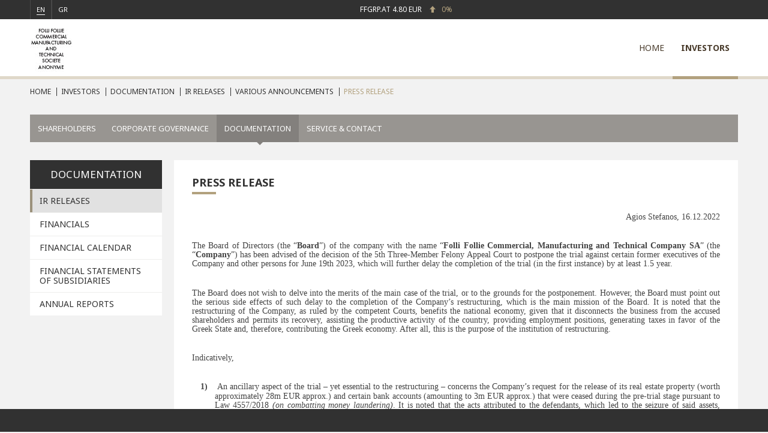

--- FILE ---
content_type: text/html; charset=utf-8
request_url: https://www.ffgroup.com/investors/documentation/ir-releases/various-announcements/press-release/
body_size: 8985
content:


<!DOCTYPE html>
<html id="htmlId" lang="en">
<head>
<base href="https://www.ffgroup.com" />
<meta charset="utf-8" /><title>
	PRESS RELEASE < VARIOUS ANNOUNCEMENTS | Folli Follie Group
</title>    <meta name="generator" content="Created by Lighthouse, powered by VENDD e-commerce platform - www.lighthouse.gr" />
        <link rel="canonical" href="https://www.ffgroup.com/investors/documentation/ir-releases/various-announcements/press-release/" />
        <meta name="robots" content="index" />
        <meta name="google" content="notranslate" />
            <meta property="og:image" content="https://www.ffgroup.com/uploads/images/fblogo.png"/>
            <meta property="og:url" content="https://www.ffgroup.com/investors/documentation/ir-releases/various-announcements/press-release/"/>
            <meta property="og:type" content="website"/>
            <meta property="og:site_name" content="Folli Follie Group"/>
            <meta property="og:title" content="PRESS RELEASE < VARIOUS ANNOUNCEMENTS | Folli Follie Group"/>
        <link rel="alternate" hreflang="x-default" href="https://www.ffgroup.com/investors/documentation/ir-releases/various-announcements/press-release/" />
        <link rel="alternate" hreflang="el" href="https://www.ffgroup.com/investors/documentation/ir-releases/various-announcements/press-release/" />
        <link rel="alternate" hreflang="en" href="https://www.ffgroup.com/investors/documentation/ir-releases/various-announcements/press-release/" />
<link rel="shortcut icon" type="image/x-icon" href="https://www.ffgroup.com/sites/ffgroup/skins/eshop_a/images/favicon.ico" />
<meta name="viewport" content="width = device-width, initial-scale = 1.0 user-scalable=no" /><link href="https://fonts.googleapis.com/css?family=Noto+Sans:400,700&amp;subset=latin,greek" rel="stylesheet" type="text/css" /><!--[if IE]>
    <script type="text/javascript" src="//html5shiv.googlecode.com/svn/trunk/html5.js"></script>
<![endif]-->
<link media="all" href="/css/ffgroup/CorporatePagesBundle.css?r=feda8f32121843fb866c28207dc27cc4" rel="stylesheet"/>


    <script type="text/javascript" src="/scripts/plugins/jquery.js"></script>
    <script type="text/javascript">
        if ($(window).width() > 1199) {
            $('html').addClass('no-touch');
        }
        else {
            $('html').addClass('touch');
        }

        var stopFlag;
        $(window).resize(function () {
            clearTimeout(stopFlag);
            stopFlag = setTimeout(function () {
                if ($(window).width() > 1199) {
                    if ($('html').hasClass('touch')) {
                        window.location.href = window.location.href
                    }
                }
                else {
                    if ($('html').hasClass('no-touch')) {
                        window.location.href = window.location.href
                    }
                }
            }, 1000);
        });
    </script>
    <!--Touch Detection-->
    <!--<script type="text/javascript">
        var version = localStorage.getItem("siteVersion");
        if (version != null) {
            var d = document.getElementById("htmlId");
            if (version == "Desktop") {
                d.className = d.className + " no-touch";
            }
            else {
                d.className = d.className + " touch";
            }
        } else {
            /* Modernizr 2.8.2 (Custom Build) | MIT & BSD
            * Build: http://modernizr.com/download/#-touch-cssclasses-teststyles-prefixes-load
            */
            ; window.Modernizr = function (a, b, c) { function w(a) { j.cssText = a } function x(a, b) { return w(m.join(a + ";") + (b || "")) } function y(a, b) { return typeof a === b } function z(a, b) { return !!~("" + a).indexOf(b) } function A(a, b, d) { for (var e in a) { var f = b[a[e]]; if (f !== c) return d === !1 ? a[e] : y(f, "function") ? f.bind(d || b) : f } return !1 } var d = "2.8.2", e = {}, f = !0, g = b.documentElement, h = "modernizr", i = b.createElement(h), j = i.style, k, l = {}.toString, m = " -webkit- -moz- -o- -ms- ".split(" "), n = {}, o = {}, p = {}, q = [], r = q.slice, s, t = function (a, c, d, e) { var f, i, j, k, l = b.createElement("div"), m = b.body, n = m || b.createElement("body"); if (parseInt(d, 10)) while (d--) j = b.createElement("div"), j.id = e ? e[d] : h + (d + 1), l.appendChild(j); return f = ["&#173;", '<style id="s', h, '">', a, "</style>"].join(""), l.id = h, (m ? l : n).innerHTML += f, n.appendChild(l), m || (n.style.background = "", n.style.overflow = "hidden", k = g.style.overflow, g.style.overflow = "hidden", g.appendChild(n)), i = c(l, a), m ? l.parentNode.removeChild(l) : (n.parentNode.removeChild(n), g.style.overflow = k), !!i }, u = {}.hasOwnProperty, v; !y(u, "undefined") && !y(u.call, "undefined") ? v = function (a, b) { return u.call(a, b) } : v = function (a, b) { return b in a && y(a.constructor.prototype[b], "undefined") }, Function.prototype.bind || (Function.prototype.bind = function (b) { var c = this; if (typeof c != "function") throw new TypeError; var d = r.call(arguments, 1), e = function () { if (this instanceof e) { var a = function () { }; a.prototype = c.prototype; var f = new a, g = c.apply(f, d.concat(r.call(arguments))); return Object(g) === g ? g : f } return c.apply(b, d.concat(r.call(arguments))) }; return e }), n.touch = function () { var c; return "ontouchstart" in a || a.DocumentTouch && b instanceof DocumentTouch ? c = !0 : t(["@media (", m.join("touch-enabled),("), h, ")", "{#modernizr{top:9px;position:absolute}}"].join(""), function (a) { c = a.offsetTop === 9 }), c }; for (var B in n) v(n, B) && (s = B.toLowerCase(), e[s] = n[B](), q.push((e[s] ? "" : "no-") + s)); return e.addTest = function (a, b) { if (typeof a == "object") for (var d in a) v(a, d) && e.addTest(d, a[d]); else { a = a.toLowerCase(); if (e[a] !== c) return e; b = typeof b == "function" ? b() : b, typeof f != "undefined" && f && (g.className += " " + (b ? "" : "no-") + a), e[a] = b } return e }, w(""), i = k = null, e._version = d, e._prefixes = m, e.testStyles = t, g.className = g.className.replace(/(^|\s)no-js(\s|$)/, "$1$2") + (f ? " js " + q.join(" ") : ""), e }(this, this.document), function (a, b, c) { function d(a) { return "[object Function]" == o.call(a) } function e(a) { return "string" == typeof a } function f() { } function g(a) { return !a || "loaded" == a || "complete" == a || "uninitialized" == a } function h() { var a = p.shift(); q = 1, a ? a.t ? m(function () { ("c" == a.t ? B.injectCss : B.injectJs)(a.s, 0, a.a, a.x, a.e, 1) }, 0) : (a(), h()) : q = 0 } function i(a, c, d, e, f, i, j) { function k(b) { if (!o && g(l.readyState) && (u.r = o = 1, !q && h(), l.onload = l.onreadystatechange = null, b)) { "img" != a && m(function () { t.removeChild(l) }, 50); for (var d in y[c]) y[c].hasOwnProperty(d) && y[c][d].onload() } } var j = j || B.errorTimeout, l = b.createElement(a), o = 0, r = 0, u = { t: d, s: c, e: f, a: i, x: j }; 1 === y[c] && (r = 1, y[c] = []), "object" == a ? l.data = c : (l.src = c, l.type = a), l.width = l.height = "0", l.onerror = l.onload = l.onreadystatechange = function () { k.call(this, r) }, p.splice(e, 0, u), "img" != a && (r || 2 === y[c] ? (t.insertBefore(l, s ? null : n), m(k, j)) : y[c].push(l)) } function j(a, b, c, d, f) { return q = 0, b = b || "j", e(a) ? i("c" == b ? v : u, a, b, this.i++, c, d, f) : (p.splice(this.i++, 0, a), 1 == p.length && h()), this } function k() { var a = B; return a.loader = { load: j, i: 0 }, a } var l = b.documentElement, m = a.setTimeout, n = b.getElementsByTagName("script")[0], o = {}.toString, p = [], q = 0, r = "MozAppearance" in l.style, s = r && !!b.createRange().compareNode, t = s ? l : n.parentNode, l = a.opera && "[object Opera]" == o.call(a.opera), l = !!b.attachEvent && !l, u = r ? "object" : l ? "script" : "img", v = l ? "script" : u, w = Array.isArray || function (a) { return "[object Array]" == o.call(a) }, x = [], y = {}, z = { timeout: function (a, b) { return b.length && (a.timeout = b[0]), a } }, A, B; B = function (a) { function b(a) { var a = a.split("!"), b = x.length, c = a.pop(), d = a.length, c = { url: c, origUrl: c, prefixes: a }, e, f, g; for (f = 0; f < d; f++) g = a[f].split("="), (e = z[g.shift()]) && (c = e(c, g)); for (f = 0; f < b; f++) c = x[f](c); return c } function g(a, e, f, g, h) { var i = b(a), j = i.autoCallback; i.url.split(".").pop().split("?").shift(), i.bypass || (e && (e = d(e) ? e : e[a] || e[g] || e[a.split("/").pop().split("?")[0]]), i.instead ? i.instead(a, e, f, g, h) : (y[i.url] ? i.noexec = !0 : y[i.url] = 1, f.load(i.url, i.forceCSS || !i.forceJS && "css" == i.url.split(".").pop().split("?").shift() ? "c" : c, i.noexec, i.attrs, i.timeout), (d(e) || d(j)) && f.load(function () { k(), e && e(i.origUrl, h, g), j && j(i.origUrl, h, g), y[i.url] = 2 }))) } function h(a, b) { function c(a, c) { if (a) { if (e(a)) c || (j = function () { var a = [].slice.call(arguments); k.apply(this, a), l() }), g(a, j, b, 0, h); else if (Object(a) === a) for (n in m = function () { var b = 0, c; for (c in a) a.hasOwnProperty(c) && b++; return b }(), a) a.hasOwnProperty(n) && (!c && !--m && (d(j) ? j = function () { var a = [].slice.call(arguments); k.apply(this, a), l() } : j[n] = function (a) { return function () { var b = [].slice.call(arguments); a && a.apply(this, b), l() } }(k[n])), g(a[n], j, b, n, h)) } else !c && l() } var h = !!a.test, i = a.load || a.both, j = a.callback || f, k = j, l = a.complete || f, m, n; c(h ? a.yep : a.nope, !!i), i && c(i) } var i, j, l = this.yepnope.loader; if (e(a)) g(a, 0, l, 0); else if (w(a)) for (i = 0; i < a.length; i++) j = a[i], e(j) ? g(j, 0, l, 0) : w(j) ? B(j) : Object(j) === j && h(j, l); else Object(a) === a && h(a, l) }, B.addPrefix = function (a, b) { z[a] = b }, B.addFilter = function (a) { x.push(a) }, B.errorTimeout = 1e4, null == b.readyState && b.addEventListener && (b.readyState = "loading", b.addEventListener("DOMContentLoaded", A = function () { b.removeEventListener("DOMContentLoaded", A, 0), b.readyState = "complete" }, 0)), a.yepnope = k(), a.yepnope.executeStack = h, a.yepnope.injectJs = function (a, c, d, e, i, j) { var k = b.createElement("script"), l, o, e = e || B.errorTimeout; k.src = a; for (o in d) k.setAttribute(o, d[o]); c = j ? h : c || f, k.onreadystatechange = k.onload = function () { !l && g(k.readyState) && (l = 1, c(), k.onload = k.onreadystatechange = null) }, m(function () { l || (l = 1, c(1)) }, e), i ? k.onload() : n.parentNode.insertBefore(k, n) }, a.yepnope.injectCss = function (a, c, d, e, g, i) { var e = b.createElement("link"), j, c = i ? h : c || f; e.href = a, e.rel = "stylesheet", e.type = "text/css"; for (j in d) e.setAttribute(j, d[j]); g || (n.parentNode.insertBefore(e, n), m(c, 0)) } }(this, document), Modernizr.load = function () { yepnope.apply(window, [].slice.call(arguments, 0)) };

        }

    </script>-->
    <!--Touch Detection-->
    <script type="text/javascript">
var LhApp = {
    Context: {"Request":{"IsSecure":true,"Domain":"www.ffgroup.com","Port":443,"BaseUrl":"https://www.ffgroup.com","RawUrl":"https://www.ffgroup.com/pages/defaultDocument.aspx?lang=en&iid=63741&path=-156840371","FriendlyUrl":"/investors/documentation/ir-releases/various-announcements/press-release/"},"Site":{"Id":1,"Code":"ffgroup","Name":"Folli Follie Group"},"Item":{"Id":63741,"Path":-156840371},"Currency":{"Id":840,"Code":"USD","Symbol":"$","NumberOfDigits":2,"SymbolShownFirst":true,"DoShowSymbol":true,"ExchangeRate":1.164605},"ShopDefaultCurrency":{"Id":978,"Code":"EUR","Symbol":"\u20AC","NumberOfDigits":2,"SymbolShownFirst":false,"DoShowSymbol":true},"Country":"US","Language":"en"},        
    Url: {"Page":{"Home":"http://www.ffgroup.com","Login":"https://www.ffgroup.com/pages/login.aspx?lang=en","CheckoutLogin":"https://www.ffgroup.com/pages/checkout/login.aspx?lang=en","Checkout":"https://www.ffgroup.com/pages/checkout/default.aspx?lang=en","Cart":"https://www.ffgroup.com/pages/cart.aspx?lang=en","Wishlist":"https://www.ffgroup.com/pages/wishlist.aspx?lang=en","Register":"https://www.ffgroup.com/pages/registration.aspx?lang=en"},"Base":{"ThemeImages":"https://www.ffgroup.com/sites/ffgroup/skins/eshop_a/images/","SiteImages":"http://www.ffgroup.com/uploads/images/"}},
    Resource: {
        _texts: {"Common:Master_YourEmail":"Your email...","Common:Master_Searchdot":"Search...","Common:Master_WrongEmail":"Invalid email","Common:Master_EmailRequired":"Enter your email","Common:Master_WrongPassword":"Wrong password","Common:Master_EnterYourPassword":"Enter your password","Common:Master_SomeError":"The operation could not be completed. Please try again.","Common:Master_Success":"You have subscribed to the newsletter successfully","Common:Master_SuccessSend":"Your message has been sent successfully","Common:Master_ReadMore":"Read More","Common:Master_Close":"Close"},
        getText: function (key) {
            var match = this._texts[key];
            if(match === undefined)
            {
                var resource = LhApp.Function.getResourceText(key);
                this._texts[key] = resource;
                match = resource;
            }
            return match || '';
        }
    }
};
</script><script type="text/javascript" src="/js/ffgroup/HeadScripts.js?r=feda8f32121843fb866c28207dc27cc4"></script>

    

    <script type="text/javascript">

        var _gaq = _gaq || [];
        _gaq.push(['_setAccount', 'UA-31148574-1']);
        _gaq.push(['_trackPageview']);

        (function() {
            var ga = document.createElement('script'); ga.type = 'text/javascript'; ga.async = true;
            ga.src = ('https:' == document.location.protocol ? 'https://ssl' : 'http://www') + '.google-analytics.com/ga.js';
            var s = document.getElementsByTagName('script')[0]; s.parentNode.insertBefore(ga, s);
        })();

    </script>
</head>
<body>
    <!-- Google Tag Manager -->
<noscript>
    <iframe src="//www.googletagmanager.com/ns.html?id=GTM-KH7VDVV" height="0" width="0" style="display:none;visibility:hidden"></iframe>
</noscript>
<script>
    (function (w, d, s, l, i) {
        w[l] = w[l] || []; w[l].push(
            { 'gtm.start': new Date().getTime(), event: 'gtm.js' }
        ); var f = d.getElementsByTagName(s)[0],
               j = d.createElement(s), dl = l != 'dataLayer' ? '&l=' + l : ''; j.async = true; j.src =
                   '//www.googletagmanager.com/gtm.js?id=' + i + dl; f.parentNode.insertBefore(j, f);
    })(window, document, 'script', 'dataLayer', 'GTM-KH7VDVV');
</script>
<!-- End Google Tag Manager -->

    <div class="site-container">
        <div class="overlay"></div>
        
    <div class="site-background">
        
    </div>

    



<header class="header-region">
    <div class="region-area region-area-one">
        <div class="center-container">
            <div class="inner-area inner-area-one">
                <div class="box box-one">
                    <div id="x-control-3f7385ff-0c00-49e6-83c7-4802b8a0c071" class="x-control x-language-selector" data-control="list" data-grouping="false" data-lazy-load-init="false" data-selector="language">

<ul class="">
        <li class="item0 el even first" data-index="0">
            <a href="/el/ependytes/pliroforiako-yliko/ekdoseis-enimerosis-metochon/loipes-anakoinoseis/deltio-typou/">
                <span class="text">GR</span>
            </a>
        </li>
        <li class="item1 en active odd last" data-index="1">
            <a href="/investors/documentation/ir-releases/various-announcements/press-release/">
                <span class="text">EN</span>
            </a>
        </li>
</ul></div>


                    
                </div>
                
                <div class="box box-two">
                        <a href="/">
                            <span class="title">FFGRP.AT</span> 
                            <span class="value">4.80 EUR</span>
                        
                                <span class="percent-change up">0%</span>
                        </a>
                </div>

                
            </div>
        </div>
    </div>

    <div class="region-area region-area-two">
        <div class="center-container">
            <div class="inner-area inner-area-two">
                <div id="x-control-f927fa9b-5e74-4166-81f6-df436a7dc0ae" class="x-control x-sitelogo">
<a href="/" class="logo">
    <img class="big" src="http://www.ffgroup.com/uploads/Images/logo-big.png" alt="FF Group logo" />
    
</a></div>

                <span class="mobile-menu-button">
                    <span class="bar"></span>
                    <span class="bar"></span>
                    <span class="bar"></span>
                </span> 
                <div class="box box-four">
                    <div class="inner-box-one">
                        <div id="x-control-89f876f0-4e06-4fd8-aecf-42d5d64c2c27" class="x-control x-language-selector" data-control="list" data-grouping="false" data-lazy-load-init="false" data-selector="language">

<ul class="">
        <li class="item0 el even first" data-index="0">
            <a href="/el/ependytes/pliroforiako-yliko/ekdoseis-enimerosis-metochon/loipes-anakoinoseis/deltio-typou/">
                <span class="text">GR</span>
            </a>
        </li>
        <li class="item1 en active odd last" data-index="1">
            <a href="/investors/documentation/ir-releases/various-announcements/press-release/">
                <span class="text">EN</span>
            </a>
        </li>
</ul></div>

                        <nav id="x-control-3ff7adc1-6202-4949-a220-4281afb71be4" class="x-control x-tree x-menu main-menu">
<!-- CacheKey: Lh3:Site:ffgroup:Language:en:ModelLoader:Lighthouse.Lh3.FrontEnd.Controls.Builtin.VenddMenuLoader:Configuration:{"RootId":31388,"IncludeRoot":false,"MaxLevel":4,"EntityCodes":["menuItem","shortcut"],"ExcludeChildren":[],"ItemId":0,"ImageTypeId":-1,"ImageTypeCode":"menu_thumbnail","IncludeItemsCount":false,"IncludeProductsCount":false,"ExcludeNodesWithoutItems":false,"ExcludeNodesWithoutProducts":false,"LanguageCode":"en","CurrencyCode":"USD"}-->

<ul class="nav-1">
    <li class="item0 even first " data-index="0">
        <div class="btn-box">
            <a href="/" target="_self"> HOME</a>
                <div class="open-mobile-submenu"></div>
        </div>

    </li>
    <li class="item1 odd last selected hasChildren " data-index="1">
        <div class="btn-box">
            <a href="/investors/" target="_self"> INVESTORS</a>
                <div class="open-mobile-submenu"></div>
        </div>
            <!-- Second Level -->
            <div class="submenu-wrapper">
                <div class="close-mobile-submenu">BACK</div>
                <ul>
                        <li  class="item0 even first selected">
                            <a href="/investors/documentation/" target="_self"> DOCUMENTATION</a>

                        </li>
                        <li  class="item1 odd last">
                            <a href="/investors/corporategovernance/" target="_self"> CORPORATE GOVERNANCE</a>

                        </li>
                        <li  class="item2 even">
                            <a href="/investors/shareholders/" target="_self">  SHAREHOLDERS</a>

                        </li>
                        <li  class="item3 odd">
                            <a href="/investors/service-contact/" target="_self"> SERVICE & CONTACT</a>

                        </li>
                </ul>
            </div>

    </li>
</ul>
</nav>

                    </div>
                </div>
            </div>
        </div>
    </div>
</header>
 

    <div class="content-container">
        
    

<div class="document-region default-document-page ">

    <aside class="region-area region-area-one">
        <div class="center-container">
            <div class="inner-area inner-area-one">
                <nav id="x-control-81ba6648-b12d-4210-be99-acf558befb7f" class="x-control x-breadcrumb" data-control="list" data-grouping="false" data-lazy-load-init="false">
<ul class="">
    <li class="item0 even first" data-index="0" itemscope itemtype="http://data-vocabulary.org/Breadcrumb">
                <a class="item0 even first" href="/" itemprop="url">
                    <span itemprop="title">HOME</span>
                </a>
    </li>
    <li class="item1 odd" data-index="1" itemscope itemtype="http://data-vocabulary.org/Breadcrumb">
                <a class="item1 odd" href="/investors/" itemprop="url">
                    <span itemprop="title">INVESTORS</span>
                </a>
    </li>
    <li class="item2 even" data-index="2" itemscope itemtype="http://data-vocabulary.org/Breadcrumb">
                <a class="item2 even" href="/investors/documentation/" itemprop="url">
                    <span itemprop="title">DOCUMENTATION</span>
                </a>
    </li>
    <li class="item3 odd" data-index="3" itemscope itemtype="http://data-vocabulary.org/Breadcrumb">
                <a class="item3 odd" href="/investors/documentation/ir-releases/" itemprop="url">
                    <span itemprop="title">IR RELEASES</span>
                </a>
    </li>
    <li class="item4 even" data-index="4" itemscope itemtype="http://data-vocabulary.org/Breadcrumb">
                <a class="item4 even" href="/investors/documentation/ir-releases/various-announcements/" itemprop="url">
                    <span itemprop="title">VARIOUS ANNOUNCEMENTS</span>
                </a>
    </li>
    <li class="item5 odd last" data-index="5" itemscope itemtype="http://data-vocabulary.org/Breadcrumb">
            <span class="item5 odd last">
                <span itemprop="title">PRESS RELEASE</span>
            </span>
    </li>
</ul>
</nav>

            </div>
        </div>
    </aside>

    <aside class="region-area region-area-two">
        <div class="center-container">
            <div class="inner-area inner-area-two">
<nav id="x-control-d6072ff3-2ea2-42e1-8604-d147e42483af" class="x-control x-tree x-menu side-bar-menu">
<!-- CacheKey: Lh3:Site:ffgroup:Language:en:ModelLoader:Lighthouse.Lh3.FrontEnd.Controls.Builtin.VenddMenuLoader:Configuration:{"RootId":42907,"IncludeRoot":false,"MaxLevel":1,"EntityCodes":["category","document","manufacturer","productfolder","documentTemplate"],"ExcludeChildren":[],"ItemId":0,"ImageTypeId":-1,"ImageTypeCode":"","IncludeItemsCount":false,"IncludeProductsCount":false,"ExcludeNodesWithoutItems":false,"ExcludeNodesWithoutProducts":false,"LanguageCode":"en","CurrencyCode":"USD"}--><ul class="nav-1">
    <li class="item0 even first" data-index="0">
            <a href="/investors/shareholders/" target="_self"><span class="text"> SHAREHOLDERS  </span></a>
        
        
    </li>
    <li class="item1 odd" data-index="1">
            <a href="/investors/corporategovernance/" target="_self"><span class="text">CORPORATE GOVERNANCE  </span></a>
        
        
    </li>
    <li class="item2 even selected" data-index="2">
            <a href="/investors/documentation/" target="_self"><span class="text">DOCUMENTATION  </span></a>
        
        
    </li>
    <li class="item3 odd last" data-index="3">
            <a href="/investors/service-contact/" target="_self"><span class="text">SERVICE & CONTACT  </span></a>
        
        
    </li>
</ul>
</nav>
                    <nav class="select-menu top-select-menu">
                        <span class="title"></span>
                        <select id="x-control-b8cc9181-386e-4613-b8b5-c31052b0783e" class="x-control x-tree x-menu">
<!-- CacheKey: Lh3:Site:ffgroup:Language:en:ModelLoader:Lighthouse.Lh3.FrontEnd.Controls.Builtin.VenddMenuLoader:Configuration:{"RootId":42907,"IncludeRoot":false,"MaxLevel":1,"EntityCodes":["category","document","manufacturer","productfolder","documentTemplate"],"ExcludeChildren":[],"ItemId":0,"ImageTypeId":-1,"ImageTypeCode":"","IncludeItemsCount":false,"IncludeProductsCount":false,"ExcludeNodesWithoutItems":false,"ExcludeNodesWithoutProducts":false,"LanguageCode":"en","CurrencyCode":"USD"}-->

    <option class="item0 even first" value=" SHAREHOLDERS" data-index="0" data-href="/investors/shareholders/" > -  SHAREHOLDERS</option>
    <option class="item1 odd" value="CORPORATE GOVERNANCE" data-index="1" data-href="/investors/corporategovernance/" > - CORPORATE GOVERNANCE</option>
    <option class="item2 even selected" value="DOCUMENTATION" data-index="2" data-href="/investors/documentation/" selected='selected'> - DOCUMENTATION</option>
    <option class="item3 odd last" value="SERVICE & CONTACT" data-index="3" data-href="/investors/service-contact/" > - SERVICE & CONTACT</option>
</select>

                    </nav>
            </div>
        </div>
    </aside>

    <div class="region-area region-area-three">
        <div class="center-container">
            <aside class="inner-area inner-area-three">
<nav id="x-control-83bc65eb-b992-4f8e-ab81-e7c223e9fe0c" class="x-control x-tree x-menu side-menu">
<!-- CacheKey: Lh3:Site:ffgroup:Language:en:ModelLoader:Lighthouse.Lh3.FrontEnd.Controls.Builtin.BreadcrumbMenuLoader:Configuration:{"EntityCodes":["category","document","manufacturer","productfolder","documentTemplate"],"MaxLevel":null,"IncludeRoot":true,"IncludeItemsCount":false,"IncludeProductsCount":false,"ExcludeNodesWithoutItems":false,"ExcludeNodesWithoutProducts":false,"LanguageCode":"en","CurrencyCode":"USD"}:RootId:43067--><ul class="nav-1">
    <li class="item0 even first last selected hasChildren" data-index="0">
            <a href="/investors/documentation/"><span class="text">DOCUMENTATION  </span></a>
        
        <ul class="nav-2">
    <li class="item0 even first selected" data-index="0">
            <a href="/investors/documentation/ir-releases/"><span class="text">IR RELEASES  </span></a>
        
        
    </li>
    <li class="item1 odd" data-index="1">
            <a href="/investors/documentation/financials/"><span class="text">FINANCIALS  </span></a>
        
        
    </li>
    <li class="item2 even" data-index="2">
            <a href="/investors/documentation/financial-calendar/"><span class="text">FINANCIAL CALENDAR  </span></a>
        
        
    </li>
    <li class="item3 odd" data-index="3">
            <a href="/investors/documentation/financial-statements-of-subsidiaries/"><span class="text">FINANCIAL STATEMENTS OF SUBSIDIARIES  </span></a>
        
        
    </li>
    <li class="item4 even last" data-index="4">
            <a href="/investors/documentation/annual-reports/"><span class="text">ANNUAL REPORTS  </span></a>
        
        
    </li>
</ul>

    </li>
</ul>
</nav>
                        <nav class="select-menu left-select-menu">
                            <span class="title"></span>
                            <select id="x-control-6ff889b8-8a2f-4f51-aa08-ef85174d32ca" class="x-control x-tree x-menu">
<!-- CacheKey: Lh3:Site:ffgroup:Language:en:ModelLoader:Lighthouse.Lh3.FrontEnd.Controls.Builtin.BreadcrumbMenuLoader:Configuration:{"EntityCodes":["category","document","manufacturer","productfolder","documentTemplate"],"MaxLevel":null,"IncludeRoot":true,"IncludeItemsCount":false,"IncludeProductsCount":false,"ExcludeNodesWithoutItems":false,"ExcludeNodesWithoutProducts":false,"LanguageCode":"en","CurrencyCode":"USD"}:RootId:43067-->

        <option class="item0 even first last selected hasChildren" value="DOCUMENTATION" data-index="0" data-href="/investors/documentation/" selected='selected'> - DOCUMENTATION</option>

        <option class="item0 even first selected" value="IR RELEASES" data-index="0" data-href="/investors/documentation/ir-releases/" selected='selected'>&nbsp;&nbsp; - IR RELEASES</option>        <option class="item1 odd" value="FINANCIALS" data-index="1" data-href="/investors/documentation/financials/" >&nbsp;&nbsp; - FINANCIALS</option>        <option class="item2 even" value="FINANCIAL CALENDAR" data-index="2" data-href="/investors/documentation/financial-calendar/" >&nbsp;&nbsp; - FINANCIAL CALENDAR</option>        <option class="item3 odd" value="FINANCIAL STATEMENTS OF SUBSIDIARIES" data-index="3" data-href="/investors/documentation/financial-statements-of-subsidiaries/" >&nbsp;&nbsp; - FINANCIAL STATEMENTS OF SUBSIDIARIES</option>        <option class="item4 even last" value="ANNUAL REPORTS" data-index="4" data-href="/investors/documentation/annual-reports/" >&nbsp;&nbsp; - ANNUAL REPORTS</option></select>

                        </nav>
            </aside>

            <div class="inner-area inner-area-four">
                <div class="box box-one">
                    <section id="x-control-f756f833-70ea-4d66-8c71-67086ef5f933" class="x-control x-article">

  
<header class="title-container">
    <h1 class="title">PRESS RELEASE</h1>
</header>




    <div class="description-container dynamic-content">
        <div class="description"><p style="margin: 0in 0in 10pt; text-indent: 0in; line-height: 115%; text-align: right;"><span style="font-size: 14px; font-family: times new roman;">Agios Stefanos, 16.12.2022</span></p>
<span style="font-family: times new roman; font-size: 14px;">
</span>
<p style="margin: 0in 0in 10pt; text-indent: 0in; line-height: 115%;"><span style="font-size: 14px; font-family: times new roman;">The Board of Directors (the “<strong>Board</strong>”) of the company with the name “<strong>Folli Follie Commercial, Manufacturing and Technical Company SA</strong>” (the “<strong>Company</strong>”) has been advised of the decision of the 5<sup>th</sup> Three-Member Felony Appeal Court to postpone the trial against certain former executives of the Company and other persons for June 19<sup>th</sup> 2023, which will further delay the completion of the trial (in the first instance) by at least 1.5 year.</span></p>
<span style="font-family: times new roman; font-size: 14px;">
</span>
<p style="margin: 0in 0in 10pt; text-indent: 0in; line-height: 115%;"><span style="font-size: 14px; font-family: times new roman;">The Board does not wish to delve into the merits of the main case of the trial, or to the grounds for the postponement. However, the Board must point out the serious side effects of such delay to the completion of the Company’s restructuring, which is the main mission of the Board. It is noted that the restructuring of the Company, as ruled by the competent Courts, benefits the national economy, given that it disconnects the business from the accused shareholders and permits its recovery, assisting the productive activity of the country, providing employment positions, generating taxes in favor of the Greek State and, therefore, contributing the Greek economy. After all, this is the purpose of the institution of restructuring.</span></p>
<span style="font-family: times new roman; font-size: 14px;">
</span>
<p style="margin: 0in 0in 10pt; text-indent: 0in; line-height: 115%;"><span style="font-size: 14px; font-family: times new roman;">Indicatively,</span></p>
<span style="font-family: times new roman; font-size: 14px;">
</span>
<p style="margin: 0in 0in 10pt 28.35pt; text-indent: -17.85pt; line-height: 115%;"><span style="font-size: 14px; font-family: times new roman;"><strong><span style="font-size: 14px;">1)<span style="font-style: normal; font-variant: normal; font-weight: normal; font-stretch: normal; font-size: 14px; line-height: normal; font-size-adjust: none; font-kerning: auto; font-optical-sizing: auto; font-language-override: normal; font-feature-settings: normal; font-variation-settings: normal; font-palette: normal;">&nbsp;&nbsp;&nbsp; </span></span></strong>An ancillary aspect of the trial – yet essential to the restructuring – concerns the Company’s request for the release of its real estate property (worth approximately 28m EUR approx.) and certain bank accounts (amounting to 3m EUR approx.) that were ceased during the pre-trial stage pursuant to Law 4557/2018 <em>(on combatting money laundering)</em>. It is noted that the acts attributed to the defendants, which led to the seizure of said assets, damaged firstly the Company and its creditors, whose damages are sought to be cured – at least partially – through the restructuring.</span></p>
<span style="font-family: times new roman; font-size: 14px;">
</span>
<p style="margin: 0in 0in 10pt 28.35pt; text-indent: -17.85pt; line-height: 115%;"><span style="font-size: 14px; font-family: times new roman;"><strong><span style="font-size: 14px;">2)<span style="font-style: normal; font-variant: normal; font-weight: normal; font-stretch: normal; font-size: 14px; line-height: normal; font-size-adjust: none; font-kerning: auto; font-optical-sizing: auto; font-language-override: normal; font-feature-settings: normal; font-variation-settings: normal; font-palette: normal;">&nbsp;&nbsp;&nbsp; </span></span></strong>According to the ratified Restructuring Agreement of the Company, these assets will be transferred to the new companies, which will continue the business activity on a healthy platform and will be controlled by the contracting creditors, who have waived all their claims, amounting to 430m EUR approx. (as a capital). These assets are absolutely essential for the recovery of the business and the successful <span style="text-decoration: underline;">effective</span> completion of the restructuring.</span></p>
<span style="font-family: times new roman; font-size: 14px;">
</span>
<p style="margin: 0in 0in 10pt 28.35pt; text-indent: -17.85pt; line-height: 115%;"><span style="font-size: 14px; font-family: times new roman;"><strong><span style="font-size: 14px;">3)<span style="font-style: normal; font-variant: normal; font-weight: normal; font-stretch: normal; font-size: 14px; line-height: normal; font-size-adjust: none; font-kerning: auto; font-optical-sizing: auto; font-language-override: normal; font-feature-settings: normal; font-variation-settings: normal; font-palette: normal;">&nbsp;&nbsp;&nbsp; </span></span></strong>The lack of an immediate release of said assets impedes the restructuring, which has been sought by the Hellenic Capital Market Commission and the other competent institutions through the appointment of current Board. At the same time, the country’s image to the international investment community is prejudiced.</span></p>
<span style="font-family: times new roman; font-size: 14px;">
</span>
<p style="margin: 0in 0in 10pt; text-indent: 0in; line-height: 115%;"><span style="font-size: 14px; font-family: times new roman;">Considering the above, the Company will exhaust its only means of reaction, by requesting once again the release of said assets by the competent Council of the Athens Court of Appeal, with the hope, that this time, the urgent need for the immediate disentanglement of the restructuring from the criminal proceedings and the completion thereof, will be acknowledged, to the benefit of the creditors, the Greek State and the 1,000 employees and their families.</span></p></div>
    </div>


</section>

                </div>


                <div class="box box-four">
                    <div class="title-container">
                        <span class="title">SHARE THIS PAGE:</span>
                    </div>
                    <div id="x-control-ad1a4f45-64f5-4b4f-ab5a-e732d7343ac6" class="x-control x-socialsharelinks social-container">

    <div class="addthis_toolbox addthis_default_style addthis_32x32_style">
            <a class="social-link fb-btn addthis_button_facebook" href="javascript:void(0)"></a>
            <a class="social-link tw-btn addthis_button_twitter"></a>
            <a class="social-link gpl-btn addthis_button_google_plusone_share"></a>
        <a class="social-link pin-btn addthis_button_pinterest"></a>
      
            <a class="social-link email-btn addthis_button_email"></a>
    </div>
    <script type="text/javascript" src="//s7.addthis.com/js/300/addthis_widget.js#pubid=xa-51ed5a75039564a1"></script>
</div>

                </div>

            </div>
        </div>
    </div>
</div>



    </div>

     
<footer class="footer-region">
    <div class="region-area region-area-one">
        <div class="center-container">
            <div class="inner-area inner-area-one">
                
                
            </div>
        </div>
    </div>
    <div class="region-area region-area-two">
        <div class="center-container">
            <div class="inner-area inner-area-two">
                <nav id="x-control-6a6eaea2-fbca-4bc6-a728-683acce3ca76" class="x-control x-tree x-menu footer-menu">
<!-- CacheKey: Lh3:Site:ffgroup:Language:en:ModelLoader:Lighthouse.Lh3.FrontEnd.Controls.Builtin.VenddMenuLoader:Configuration:{"RootId":31390,"IncludeRoot":false,"MaxLevel":2,"EntityCodes":["menuItem","shortcut"],"ExcludeChildren":[],"ItemId":0,"ImageTypeId":-1,"ImageTypeCode":"","IncludeItemsCount":false,"IncludeProductsCount":false,"ExcludeNodesWithoutItems":false,"ExcludeNodesWithoutProducts":false,"LanguageCode":"en","CurrencyCode":"USD"}--><ul class="nav-1">
    <li class="item0 even first selected hasChildren" data-index="0">
            <span class="toggle-trigger"></span>
            <a href="/investors/" target="_self"><span class="text">INVESTORS  </span></a>
        
        <ul class="nav-2">
    <li class="item0 even first" data-index="0">
            <a href="/investors/shareholders/" target="_self"><span class="text"> SHAREHOLDERS  </span></a>
        
        
    </li>
    <li class="item1 odd" data-index="1">
            <a href="/investors/corporategovernance/" target="_self"><span class="text">CORPORATE GOVERNANCE  </span></a>
        
        
    </li>
    <li class="item2 even selected" data-index="2">
            <a href="/investors/documentation/" target="_self"><span class="text">DOCUMENTATION  </span></a>
        
        
    </li>
    <li class="item3 odd last" data-index="3">
            <a href="/investors/service-contact/" target="_self"><span class="text">SERVICE & CONTACT  </span></a>
        
        
    </li>
</ul>

    </li>
    <li class="item1 odd" data-index="1">
            <span class="toggle-trigger"></span>
            <a href="" target="_self"><span class="text">PRIVACY POLICY  </span></a>
        
        
    </li>
    <li class="item2 even last" data-index="2">
            <span class="toggle-trigger"></span>
            <a href="" target="_self"><span class="text">COOKIES  </span></a>
        
        
    </li>
</ul>
</nav>

            </div>
        </div>
    </div>
    <div class="region-area region-area-three">
        <div class="center-container">
            <div class="inner-area inner-area-three">

                <div id="x-control-72117d13-5b8d-4196-90fe-17888fb94e6e" class="x-control x-copyright">

<p> 
    FFGroup @ Copyright 2026

    
    

    
   
    
</p></div>

            </div>
        </div>
    </div>
</footer>

    </div>

    
    

    


    <script type="text/javascript">
    ControlRegistry.register(eval('[]'));
</script> 
    <script type="text/javascript" src="/js/ffgroup/CorporatePagesJsBundle.js?r=feda8f32121843fb866c28207dc27cc4"></script>

</body>
</html>


--- FILE ---
content_type: text/css; charset=utf-8
request_url: https://www.ffgroup.com/css/ffgroup/CorporatePagesBundle.css?r=feda8f32121843fb866c28207dc27cc4
body_size: 33582
content:
.x-range-slider .ui-helper-hidden{display:none}.x-range-slider .ui-helper-hidden-accessible{position:absolute !important;clip:rect(1px 1px 1px 1px);clip:rect(1px,1px,1px,1px)}.x-range-slider .ui-helper-reset{margin:0;padding:0;border:0;outline:0;line-height:1.3;text-decoration:none;font-size:100%;list-style:none}.x-range-slider .ui-helper-clearfix:before,.x-range-slider .ui-helper-clearfix:after{content:"";display:table}.x-range-slider .ui-helper-clearfix:after{clear:both}.x-range-slider .ui-helper-clearfix{zoom:1}.x-range-slider .ui-helper-zfix{width:100%;height:100%;top:0;left:0;position:absolute;opacity:0;filter:alpha(opacity=0)}.x-range-slider .ui-state-disabled{cursor:default !important}.x-range-slider .ui-icon{display:block;text-indent:-99999px;overflow:hidden;background-repeat:no-repeat}.x-range-slider .ui-widget-overlay{position:absolute;top:0;left:0;width:100%;height:100%}.x-range-slider .ui-widget{font-family:Trebuchet MS,Tahoma,Verdana,Arial,sans-serif;font-size:1.1em}.x-range-slider .ui-widget .ui-widget{font-size:1em}.x-range-slider .ui-widget input,.x-range-slider .ui-widget select,.x-range-slider .ui-widget textarea,.x-range-slider .ui-widget button{font-family:Trebuchet MS,Tahoma,Verdana,Arial,sans-serif;font-size:1em}.x-range-slider .ui-widget-content{border:1px solid #ddd;background:#eee url(images/ui-bg_highlight-soft_100_eeeeee_1x100.png) 50% top repeat-x;color:#333}.x-range-slider .ui-widget-content a{color:#333}.x-range-slider .ui-widget-header{border:1px solid #e78f08;background:#f6a828 url(images/ui-bg_gloss-wave_35_f6a828_500x100.png) 50% 50% repeat-x;color:#fff;font-weight:bold}.x-range-slider .ui-widget-header a{color:#fff}.x-range-slider .ui-state-default,.x-range-slider .ui-widget-content .ui-state-default,.x-range-slider .ui-widget-header .ui-state-default{border:1px solid #ccc;background:#f6f6f6 url(images/ui-bg_glass_100_f6f6f6_1x400.png) 50% 50% repeat-x;font-weight:bold;color:#1c94c4}.x-range-slider .ui-state-default a,.x-range-slider .ui-state-default a:link,.x-range-slider .ui-state-default a:visited{color:#1c94c4;text-decoration:none}.x-range-slider .ui-state-hover,.x-range-slider .ui-widget-content .ui-state-hover,.x-range-slider .ui-widget-header .ui-state-hover,.x-range-slider .ui-state-focus,.x-range-slider .ui-widget-content .ui-state-focus,.x-range-slider .ui-widget-header .ui-state-focus{font-weight:bold;color:#f48b47}.x-range-slider .ui-state-hover a,.x-range-slider .ui-state-hover a:hover{color:#c77405;text-decoration:none}.x-range-slider .ui-state-active,.x-range-slider .ui-widget-content .ui-state-active,.x-range-slider .ui-widget-header .ui-state-active{border:1px solid #a174b0;font-weight:bold;color:#eb8f00}.x-range-slider .ui-state-active a,.x-range-slider .ui-state-active a:link,.x-range-slider .ui-state-active a:visited{color:#eb8f00;text-decoration:none}.x-range-slider .ui-widget :active{outline:none}.x-range-slider .ui-state-highlight,.x-range-slider .ui-widget-content .ui-state-highlight,.x-range-slider .ui-widget-header .ui-state-highlight{border:1px solid #fed22f;background:#ffe45c url(images/ui-bg_highlight-soft_75_ffe45c_1x100.png) 50% top repeat-x;color:#363636}.x-range-slider .ui-state-highlight a,.x-range-slider .ui-widget-content .ui-state-highlight a,.ui-widget-header .ui-state-highlight a{color:#363636}.x-range-slider .ui-state-error,.x-range-slider .ui-widget-content .ui-state-error,.x-range-slider .ui-widget-header .ui-state-error{border:1px solid #cd0a0a;background:#b81900 url(images/ui-bg_diagonals-thick_18_b81900_40x40.png) 50% 50% repeat;color:#fff}.x-range-slider .ui-state-error a,.x-range-slider .ui-widget-content .ui-state-error a,.x-range-slider .ui-widget-header .ui-state-error a{color:#fff}.x-range-slider .ui-state-error-text,.x-range-slider .ui-widget-content .ui-state-error-text,.x-range-slider .ui-widget-header .ui-state-error-text{color:#fff}.x-range-slider .ui-priority-primary,.x-range-slider .ui-widget-content .ui-priority-primary,.x-range-slider .ui-widget-header .ui-priority-primary{font-weight:bold}.x-range-slider .ui-priority-secondary,.x-range-slider .ui-widget-content .ui-priority-secondary,.ui-widget-header .ui-priority-secondary{opacity:.7;filter:alpha(opacity=70);font-weight:normal}.x-range-slider .ui-state-disabled,.x-range-slider .ui-widget-content .ui-state-disabled,.x-range-slider .ui-widget-header .ui-state-disabled{opacity:.35;filter:alpha(opacity=35);background-image:none}.x-range-slider .ui-icon{width:16px;height:16px;background-image:url(images/ui-icons_222222_256x240.png)}.x-range-slider .ui-widget-content .ui-icon{background-image:url(images/ui-icons_222222_256x240.png)}.x-range-slider .ui-widget-header .ui-icon{background-image:url(images/ui-icons_ffffff_256x240.png)}.x-range-slider .ui-state-default .ui-icon{background-image:url(images/ui-icons_ef8c08_256x240.png)}.x-range-slider .ui-state-hover .ui-icon,.x-range-slider .ui-state-focus .ui-icon{background-image:url(images/ui-icons_ef8c08_256x240.png)}.x-range-slider .ui-state-active .ui-icon{background-image:url(images/ui-icons_ef8c08_256x240.png)}.x-range-slider .ui-state-highlight .ui-icon{background-image:url(images/ui-icons_228ef1_256x240.png)}.x-range-slider .ui-state-error .ui-icon,.x-range-slider .ui-state-error-text .ui-icon{background-image:url(images/ui-icons_ffd27a_256x240.png)}.x-range-slider .ui-icon-carat-1-n{background-position:0 0}.x-range-slider .ui-icon-carat-1-ne{background-position:-16px 0}.x-range-slider .ui-icon-carat-1-e{background-position:-32px 0}.x-range-slider .ui-icon-carat-1-se{background-position:-48px 0}.x-range-slider .ui-icon-carat-1-s{background-position:-64px 0}.x-range-slider .ui-icon-carat-1-sw{background-position:-80px 0}.x-range-slider .ui-icon-carat-1-w{background-position:-96px 0}.x-range-slider .ui-icon-carat-1-nw{background-position:-112px 0}.x-range-slider .ui-icon-carat-2-n-s{background-position:-128px 0}.x-range-slider .ui-icon-carat-2-e-w{background-position:-144px 0}.x-range-slider .ui-icon-triangle-1-n{background-position:0 -16px}.x-range-slider .ui-icon-triangle-1-ne{background-position:-16px -16px}.x-range-slider .ui-icon-triangle-1-e{background-position:-32px -16px}.x-range-slider .ui-icon-triangle-1-se{background-position:-48px -16px}.x-range-slider .ui-icon-triangle-1-s{background-position:-64px -16px}.x-range-slider .ui-icon-triangle-1-sw{background-position:-80px -16px}.x-range-slider .ui-icon-triangle-1-w{background-position:-96px -16px}.x-range-slider .ui-icon-triangle-1-nw{background-position:-112px -16px}.x-range-slider .ui-icon-triangle-2-n-s{background-position:-128px -16px}.x-range-slider .ui-icon-triangle-2-e-w{background-position:-144px -16px}.x-range-slider .ui-icon-arrow-1-n{background-position:0 -32px}.x-range-slider .ui-icon-arrow-1-ne{background-position:-16px -32px}.x-range-slider .ui-icon-arrow-1-e{background-position:-32px -32px}.x-range-slider .ui-icon-arrow-1-se{background-position:-48px -32px}.x-range-slider .ui-icon-arrow-1-s{background-position:-64px -32px}.x-range-slider .ui-icon-arrow-1-sw{background-position:-80px -32px}.x-range-slider .ui-icon-arrow-1-w{background-position:-96px -32px}.x-range-slider .ui-icon-arrow-1-nw{background-position:-112px -32px}.x-range-slider .ui-icon-arrow-2-n-s{background-position:-128px -32px}.x-range-slider .ui-icon-arrow-2-ne-sw{background-position:-144px -32px}.x-range-slider .ui-icon-arrow-2-e-w{background-position:-160px -32px}.x-range-slider .ui-icon-arrow-2-se-nw{background-position:-176px -32px}.x-range-slider .ui-icon-arrowstop-1-n{background-position:-192px -32px}.x-range-slider .ui-icon-arrowstop-1-e{background-position:-208px -32px}.x-range-slider .ui-icon-arrowstop-1-s{background-position:-224px -32px}.x-range-slider .ui-icon-arrowstop-1-w{background-position:-240px -32px}.x-range-slider .ui-icon-arrowthick-1-n{background-position:0 -48px}.x-range-slider .ui-icon-arrowthick-1-ne{background-position:-16px -48px}.x-range-slider .ui-icon-arrowthick-1-e{background-position:-32px -48px}.x-range-slider .ui-icon-arrowthick-1-se{background-position:-48px -48px}.x-range-slider .ui-icon-arrowthick-1-s{background-position:-64px -48px}.x-range-slider .ui-icon-arrowthick-1-sw{background-position:-80px -48px}.x-range-slider .ui-icon-arrowthick-1-w{background-position:-96px -48px}.x-range-slider .ui-icon-arrowthick-1-nw{background-position:-112px -48px}.x-range-slider .ui-icon-arrowthick-2-n-s{background-position:-128px -48px}.x-range-slider .ui-icon-arrowthick-2-ne-sw{background-position:-144px -48px}.x-range-slider .ui-icon-arrowthick-2-e-w{background-position:-160px -48px}.x-range-slider .ui-icon-arrowthick-2-se-nw{background-position:-176px -48px}.x-range-slider .ui-icon-arrowthickstop-1-n{background-position:-192px -48px}.x-range-slider .ui-icon-arrowthickstop-1-e{background-position:-208px -48px}.x-range-slider .ui-icon-arrowthickstop-1-s{background-position:-224px -48px}.x-range-slider .ui-icon-arrowthickstop-1-w{background-position:-240px -48px}.x-range-slider .ui-icon-arrowreturnthick-1-w{background-position:0 -64px}.x-range-slider .ui-icon-arrowreturnthick-1-n{background-position:-16px -64px}.x-range-slider .ui-icon-arrowreturnthick-1-e{background-position:-32px -64px}.x-range-slider .ui-icon-arrowreturnthick-1-s{background-position:-48px -64px}.x-range-slider .ui-icon-arrowreturn-1-w{background-position:-64px -64px}.x-range-slider .ui-icon-arrowreturn-1-n{background-position:-80px -64px}.x-range-slider .ui-icon-arrowreturn-1-e{background-position:-96px -64px}.x-range-slider .ui-icon-arrowreturn-1-s{background-position:-112px -64px}.x-range-slider .ui-icon-arrowrefresh-1-w{background-position:-128px -64px}.x-range-slider .ui-icon-arrowrefresh-1-n{background-position:-144px -64px}.x-range-slider .ui-icon-arrowrefresh-1-e{background-position:-160px -64px}.x-range-slider .ui-icon-arrowrefresh-1-s{background-position:-176px -64px}.x-range-slider .ui-icon-arrow-4{background-position:0 -80px}.x-range-slider .ui-icon-arrow-4-diag{background-position:-16px -80px}.x-range-slider .ui-icon-extlink{background-position:-32px -80px}.x-range-slider .ui-icon-newwin{background-position:-48px -80px}.x-range-slider .ui-icon-refresh{background-position:-64px -80px}.x-range-slider .ui-icon-shuffle{background-position:-80px -80px}.x-range-slider .ui-icon-transfer-e-w{background-position:-96px -80px}.x-range-slider .ui-icon-transferthick-e-w{background-position:-112px -80px}.x-range-slider .ui-icon-folder-collapsed{background-position:0 -96px}.x-range-slider .ui-icon-folder-open{background-position:-16px -96px}.x-range-slider .ui-icon-document{background-position:-32px -96px}.x-range-slider .ui-icon-document-b{background-position:-48px -96px}.x-range-slider .ui-icon-note{background-position:-64px -96px}.x-range-slider .ui-icon-mail-closed{background-position:-80px -96px}.x-range-slider .ui-icon-mail-open{background-position:-96px -96px}.x-range-slider .ui-icon-suitcase{background-position:-112px -96px}.x-range-slider .ui-icon-comment{background-position:-128px -96px}.x-range-slider .ui-icon-person{background-position:-144px -96px}.x-range-slider .ui-icon-print{background-position:-160px -96px}.x-range-slider .ui-icon-trash{background-position:-176px -96px}.x-range-slider .ui-icon-locked{background-position:-192px -96px}.x-range-slider .ui-icon-unlocked{background-position:-208px -96px}.x-range-slider .ui-icon-bookmark{background-position:-224px -96px}.x-range-slider .ui-icon-tag{background-position:-240px -96px}.x-range-slider .ui-icon-home{background-position:0 -112px}.x-range-slider .ui-icon-flag{background-position:-16px -112px}.x-range-slider .ui-icon-calendar{background-position:-32px -112px}.x-range-slider .ui-icon-cart{background-position:-48px -112px}.x-range-slider .ui-icon-pencil{background-position:-64px -112px}.x-range-slider .ui-icon-clock{background-position:-80px -112px}.x-range-slider .ui-icon-disk{background-position:-96px -112px}.x-range-slider .ui-icon-calculator{background-position:-112px -112px}.x-range-slider .ui-icon-zoomin{background-position:-128px -112px}.x-range-slider .ui-icon-zoomout{background-position:-144px -112px}.x-range-slider .ui-icon-search{background-position:-160px -112px}.x-range-slider .ui-icon-wrench{background-position:-176px -112px}.x-range-slider .ui-icon-gear{background-position:-192px -112px}.x-range-slider .ui-icon-heart{background-position:-208px -112px}.x-range-slider .ui-icon-star{background-position:-224px -112px}.x-range-slider .ui-icon-link{background-position:-240px -112px}.x-range-slider .ui-icon-cancel{background-position:0 -128px}.x-range-slider .ui-icon-plus{background-position:-16px -128px}.x-range-slider .ui-icon-plusthick{background-position:-32px -128px}.x-range-slider .ui-icon-minus{background-position:-48px -128px}.x-range-slider .ui-icon-minusthick{background-position:-64px -128px}.x-range-slider .ui-icon-close{background-position:-80px -128px}.x-range-slider .ui-icon-closethick{background-position:-96px -128px}.x-range-slider .ui-icon-key{background-position:-112px -128px}.x-range-slider .ui-icon-lightbulb{background-position:-128px -128px}.x-range-slider .ui-icon-scissors{background-position:-144px -128px}.x-range-slider .ui-icon-clipboard{background-position:-160px -128px}.x-range-slider .ui-icon-copy{background-position:-176px -128px}.x-range-slider .ui-icon-contact{background-position:-192px -128px}.x-range-slider .ui-icon-image{background-position:-208px -128px}.x-range-slider .ui-icon-video{background-position:-224px -128px}.x-range-slider .ui-icon-script{background-position:-240px -128px}.x-range-slider .ui-icon-alert{background-position:0 -144px}.x-range-slider .ui-icon-info{background-position:-16px -144px}.x-range-slider .ui-icon-notice{background-position:-32px -144px}.x-range-slider .ui-icon-help{background-position:-48px -144px}.x-range-slider .ui-icon-check{background-position:-64px -144px}.x-range-slider .ui-icon-bullet{background-position:-80px -144px}.x-range-slider .ui-icon-radio-off{background-position:-96px -144px}.x-range-slider .ui-icon-radio-on{background-position:-112px -144px}.x-range-slider .ui-icon-pin-w{background-position:-128px -144px}.x-range-slider .ui-icon-pin-s{background-position:-144px -144px}.x-range-slider .ui-icon-play{background-position:0 -160px}.x-range-slider .ui-icon-pause{background-position:-16px -160px}.x-range-slider .ui-icon-seek-next{background-position:-32px -160px}.x-range-slider .ui-icon-seek-prev{background-position:-48px -160px}.x-range-slider .ui-icon-seek-end{background-position:-64px -160px}.x-range-slider .ui-icon-seek-start{background-position:-80px -160px}.x-range-slider .ui-icon-seek-first{background-position:-80px -160px}.x-range-slider .ui-icon-stop{background-position:-96px -160px}.x-range-slider .ui-icon-eject{background-position:-112px -160px}.x-range-slider .ui-icon-volume-off{background-position:-128px -160px}.x-range-slider .ui-icon-volume-on{background-position:-144px -160px}.x-range-slider .ui-icon-power{background-position:0 -176px}.x-range-slider .ui-icon-signal-diag{background-position:-16px -176px}.x-range-slider .ui-icon-signal{background-position:-32px -176px}.x-range-slider .ui-icon-battery-0{background-position:-48px -176px}.x-range-slider .ui-icon-battery-1{background-position:-64px -176px}.x-range-slider .ui-icon-battery-2{background-position:-80px -176px}.x-range-slider .ui-icon-battery-3{background-position:-96px -176px}.x-range-slider .ui-icon-circle-plus{background-position:0 -192px}.x-range-slider .ui-icon-circle-minus{background-position:-16px -192px}.x-range-slider .ui-icon-circle-close{background-position:-32px -192px}.x-range-slider .ui-icon-circle-triangle-e{background-position:-48px -192px}.x-range-slider .ui-icon-circle-triangle-s{background-position:-64px -192px}.x-range-slider .ui-icon-circle-triangle-w{background-position:-80px -192px}.x-range-slider .ui-icon-circle-triangle-n{background-position:-96px -192px}.x-range-slider .ui-icon-circle-arrow-e{background-position:-112px -192px}.x-range-slider .ui-icon-circle-arrow-s{background-position:-128px -192px}.x-range-slider .ui-icon-circle-arrow-w{background-position:-144px -192px}.x-range-slider .ui-icon-circle-arrow-n{background-position:-160px -192px}.x-range-slider .ui-icon-circle-zoomin{background-position:-176px -192px}.x-range-slider .ui-icon-circle-zoomout{background-position:-192px -192px}.x-range-slider .ui-icon-circle-check{background-position:-208px -192px}.x-range-slider .ui-icon-circlesmall-plus{background-position:0 -208px}.x-range-slider .ui-icon-circlesmall-minus{background-position:-16px -208px}.x-range-slider .ui-icon-circlesmall-close{background-position:-32px -208px}.x-range-slider .ui-icon-squaresmall-plus{background-position:-48px -208px}.x-range-slider .ui-icon-squaresmall-minus{background-position:-64px -208px}.x-range-slider .ui-icon-squaresmall-close{background-position:-80px -208px}.x-range-slider .ui-icon-grip-dotted-vertical{background-position:0 -224px}.x-range-slider .ui-icon-grip-dotted-horizontal{background-position:-16px -224px}.x-range-slider .ui-icon-grip-solid-vertical{background-position:-32px -224px}.x-range-slider .ui-icon-grip-solid-horizontal{background-position:-48px -224px}.x-range-slider .ui-icon-gripsmall-diagonal-se{background-position:-64px -224px}.x-range-slider .ui-icon-grip-diagonal-se{background-position:-80px -224px}.x-range-slider .ui-corner-all,.x-range-slider .ui-corner-top,.x-range-slider .ui-corner-left,.x-range-slider .ui-corner-tl{-moz-border-radius-topleft:4px;-webkit-border-top-left-radius:4px;-khtml-border-top-left-radius:4px;border-top-left-radius:4px}.x-range-slider .ui-corner-all,.x-range-slider .ui-corner-top,.x-range-slider .ui-corner-right,.x-range-slider .ui-corner-tr{-moz-border-radius-topright:4px;-webkit-border-top-right-radius:4px;-khtml-border-top-right-radius:4px;border-top-right-radius:4px}.x-range-slider .ui-corner-all,.x-range-slider .ui-corner-bottom,.x-range-slider .ui-corner-left,.x-range-slider .ui-corner-bl{-moz-border-radius-bottomleft:4px;-webkit-border-bottom-left-radius:4px;-khtml-border-bottom-left-radius:4px;border-bottom-left-radius:4px}.x-range-slider .ui-corner-all,.x-range-slider .ui-corner-bottom,.x-range-slider .ui-corner-right,.x-range-slider .ui-corner-br{-moz-border-radius-bottomright:4px;-webkit-border-bottom-right-radius:4px;-khtml-border-bottom-right-radius:4px;border-bottom-right-radius:4px}.x-range-slider .ui-widget-overlay{background:#666 url(images/ui-bg_diagonals-thick_20_666666_40x40.png) 50% 50% repeat;opacity:.50;filter:alpha(opacity=50)}.x-range-slider .ui-widget-shadow{margin:-5px 0 0 -5px;padding:5px;background:#000 url(images/ui-bg_flat_10_000000_40x100.png) 50% 50% repeat-x;opacity:.20;filter:alpha(opacity=20);-moz-border-radius:5px;-khtml-border-radius:5px;-webkit-border-radius:5px;border-radius:5px}.x-range-slider .ui-accordion{width:100%}.x-range-slider .ui-accordion .ui-accordion-header{cursor:pointer;position:relative;margin-top:1px;zoom:1}.x-range-slider .ui-accordion .ui-accordion-li-fix{display:inline}.x-range-slider .ui-accordion .ui-accordion-header-active{border-bottom:0 !important}.x-range-slider .ui-accordion .ui-accordion-header a{display:block;font-size:1em;padding:.5em .5em .5em .7em}.x-range-slider .ui-accordion-icons .ui-accordion-header a{padding-left:2.2em}.x-range-slider .ui-accordion .ui-accordion-header .ui-icon{position:absolute;left:.5em;top:50%;margin-top:-8px}.x-range-slider .ui-accordion .ui-accordion-content{padding:1em 2.2em;border-top:0;margin-top:-2px;position:relative;top:1px;margin-bottom:2px;overflow:auto;display:none;zoom:1}.x-range-slider .ui-accordion .ui-accordion-content-active{display:block}.x-range-slider .ui-slider{position:relative;text-align:left}.x-range-slider .ui-slider .ui-slider-handle{position:absolute;z-index:2;width:0.8em;height:0.8em;cursor:default}.x-range-slider .ui-slider .ui-slider-range{position:absolute;z-index:1;font-size:.7em;display:block;border:0;background-position:0 0}.x-range-slider .ui-slider-horizontal{height:.8em}.x-range-slider .ui-slider-horizontal .ui-slider-handle{top:-0.3em;margin-left:-0.6em}.x-range-slider .ui-slider-horizontal .ui-slider-range{top:0;height:100%}.x-range-slider .ui-slider-horizontal .ui-slider-range-min{left:0}.x-range-slider .ui-slider-horizontal .ui-slider-range-max{right:0}.x-range-slider .ui-slider-vertical{width:.8em;height:100px}.x-range-slider .ui-slider-vertical .ui-slider-handle{left:-0.3em;margin-left:0;margin-bottom:-0.6em}.x-range-slider .ui-slider-vertical .ui-slider-range{left:0;width:100%}.x-range-slider .ui-slider-vertical .ui-slider-range-min{bottom:0}.x-range-slider .ui-slider-vertical .ui-slider-range-max{top:0}.x-range-slider .ui-tabs{position:relative;padding:.2em;zoom:1}.x-range-slider .ui-tabs .ui-tabs-nav{margin:0;padding:.2em .2em 0}.x-range-slider .ui-tabs .ui-tabs-nav li{list-style:none;float:left;position:relative;top:1px;margin:0 .2em 1px 0;border-bottom:0 !important;padding:0;white-space:nowrap}.x-range-slider .ui-tabs .ui-tabs-nav li a{float:left;padding:.5em 1em;text-decoration:none}.x-range-slider .ui-tabs .ui-tabs-nav li.ui-tabs-selected{margin-bottom:0;padding-bottom:1px}.x-range-slider .ui-tabs .ui-tabs-nav li.ui-tabs-selected a,.x-range-slider .ui-tabs .ui-tabs-nav li.ui-state-disabled a,.x-range-slider .ui-tabs .ui-tabs-nav li.ui-state-processing a{cursor:text}.x-range-slider .ui-tabs .ui-tabs-nav li a,.x-range-slider .ui-tabs.ui-tabs-collapsible .ui-tabs-nav li.ui-tabs-selected a{cursor:pointer}.x-range-slider .ui-tabs .ui-tabs-panel{display:block;border-width:0;padding:1em 1.4em;background:none}.x-range-slider .ui-tabs .ui-tabs-hide{display:none !important}a,abbr,acronym,address,applet,article,aside,audio,b,blockquote,big,body,center,canvas,caption,cite,code,command,datalist,dd,del,details,dfn,dl,div,dt,em,embed,fieldset,figcaption,figure,font,footer,form,h1,h2,h3,h4,h5,h6,header,hgroup,html,i,iframe,img,ins,kbd,keygen,label,legend,li,meter,nav,object,ol,output,p,pre,progress,q,s,samp,section,small,span,source,strike,strong,sub,sup,table,tbody,tfoot,thead,th,tr,tdvideo,tt,u,ul,var{background:transparent;border:0 none;font-size:100%;margin:0;padding:0;vertical-align:baseline}button{font-family:arial,sans-serif}input::-ms-clear{display:none}a,a:visited{outline:none;text-decoration:none;cursor:pointer}input,textarea{outline:none;font-family:'Noto Sans',sans-serif}*{outline:none}button::-moz-focus-inner,input[type="reset"]::-moz-focus-inner,input[type="button"]::-moz-focus-inner,input[type="submit"]::-moz-focus-inner,input[type="file"]>input[type="button"]::-moz-focus-inner{border:none}ul{list-style-type:none}html{font-family:'Noto Sans',sans-serif;font-size:0.75em;-webkit-text-size-adjust:100%}body{background-color:#f2f2f2}.center-container{zoom:1;width:1200px;margin:0 auto}.center-container:before{content:'\0020';display:block;overflow:hidden;visibility:hidden;width:0;height:0}.center-container:after{content:'\0020';display:block;overflow:hidden;visibility:hidden;width:0;height:0;clear:both}@media only screen and (min-width:960px) and (max-width:1199px){.center-container{width:960px}}.site-container{position:relative;z-index:1}.dynamic-content{font-family:'Noto Sans',sans-serif;font-size:13px;color:#333;line-height:23px;text-align:justify}.dynamic-content a{text-decoration:none;color:#b2a17e;font-size:13px;line-height:23px;-moz-transition:color 0.2s ease-in-out;-webkit-transition:color 0.2s ease-in-out;-o-transition:color 0.2s ease-in-out;transition:color 0.2s ease-in-out}.dynamic-content a:hover{color:#313131}.dynamic-content .pdf-link{display:block;padding-right:20px;position:relative}.dynamic-content .pdf-link:after{content:"";position:absolute;top:50%;right:0;margin-top:-10px;display:block;width:20px;height:20px;background:url('/sites/ffgroup/skins/eshop_a/images/site/master-sprite.png') 3px -869px no-repeat;background-size:45px}.dynamic-content p{font-size:13px;padding:10px 0;color:#434343;line-height:23px}.dynamic-content h2{font-size:20px;color:#313131;font-weight:700;padding:10px 0}.dynamic-content h3{font-size:18px;color:#313131;font-weight:700;padding:8px 0}.dynamic-content h4{font-size:16px;color:#313131;font-weight:700;padding:6px 0}.dynamic-content h5{font-size:14px;color:#313131;font-weight:700;padding:4px 0}.dynamic-content h6{font-size:13px;color:#313131;font-weight:700;padding:2px 0}.dynamic-content strong{font-weight:bold}.dynamic-content ol{font-size:13px;padding:10px 0 10px 20px}.dynamic-content ul{font-size:13px;padding:10px 0 10px 20px;list-style-type:disc}.dynamic-content ul ul{list-style-type:square}.dynamic-content img{max-width:100%;max-height:100%;display:block}.table-template-1{text-align:left;width:100%}.table-template-1.left .table-title th{text-align:left}.table-template-1.left td{text-align:left}.table-template-1 .table-title{background-color:#313131;color:#fff}.table-template-1 .table-title th{vertical-align:middle;font-size:13px;font-weight:400;line-height:16px;height:36px;padding:5px 12px;text-align:left}.table-template-1 .odd{background-color:#e1e1e1}.table-template-1 .even{background-color:#fff}.table-template-1 td{vertical-align:middle;font-size:13px;font-weight:400;line-height:15px;padding:6px 12px;height:32px;text-align:left}.table-template-1 td.right{text-align:right}.list-template-1 ul{padding:0}.list-template-1 ul li{padding:7px 18px;zoom:1}.list-template-1 ul li:before{content:'\0020';display:block;overflow:hidden;visibility:hidden;width:0;height:0}.list-template-1 ul li:after{content:'\0020';display:block;overflow:hidden;visibility:hidden;width:0;height:0;clear:both}.list-template-1 ul li .label{float:left}.list-template-1 ul li .value{float:right}.list-template-1 ul li span{font-size:13px;line-height:18px;color:#1f1f1f}.list-template-1 ul li.list-title{background-color:#313131;color:#fff;font-size:14px;line-height:16px;padding:10px 18px}.list-template-1 ul li.odd{background-color:#f7f6f6}.list-template-1 ul li.even{background-color:#fff}.site-background{position:absolute;top:0;left:0;z-index:-1;display:block;width:100%;height:100%}.site-background .x-htmlarea{display:block;width:100%;height:100%}.site-background .x-htmlarea ul{display:block;width:100%;height:100%}.site-background .x-htmlarea ul li{display:block;width:100%;height:100%}.site-background .x-htmlarea ul li a{display:block;width:100%;height:100%}.site-background .x-htmlarea ul li span{display:block;width:100%;height:100%}.social-container{zoom:1}.social-container:before{content:'\0020';display:block;overflow:hidden;visibility:hidden;width:0;height:0}.social-container:after{content:'\0020';display:block;overflow:hidden;visibility:hidden;width:0;height:0;clear:both}.social-container .social-link{float:left;display:block;width:20px !important;height:20px;position:relative;background:url('/sites/ffgroup/skins/eshop_a/images/site/master-sprite.png') 0 0 no-repeat;padding:0;margin:0 8px}.social-container .social-link:hover.fb-btn{background-position:6px -646px}.social-container .social-link:hover.tw-btn{background-position:3px -690px}.social-container .social-link:hover.gpl-btn{background-position:3px -734px}.social-container .social-link:hover.tumblr-btn{background-position:5px -780px}.social-container .social-link:hover.pin-btn{background-position:4px -827px}.social-container .social-link:hover.email-btn{background-position:3px -872px}.social-container .social-link>span{display:none !important}.social-container .social-link.fb-btn{background-position:6px -376px}.social-container .social-link.tw-btn{background-position:3px -420px}.social-container .social-link.gpl-btn{background-position:3px -464px}.social-container .social-link.tumblr-btn{background-position:5px -510px}.social-container .social-link.pin-btn{background-position:4px -557px}.social-container .social-link.email-btn{background-position:3px -603px}.border{-webkit-transition:all 800ms cubic-bezier(0.77,0,0.175,1);position:absolute;background:#f37a21;-moz-transition:all 800ms cubic-bezier(0.77,0,0.175,1);-ms-transition:all 800ms cubic-bezier(0.77,0,0.175,1);-o-transition:all 800ms cubic-bezier(0.77,0,0.175,1);transition:all 800ms cubic-bezier(0.77,0,0.175,1)}.border.top{width:0%;height:4px;top:0;right:0}.border.right{width:4px;height:0%;bottom:0;right:0}.border.bottom{width:0%;height:4px;bottom:0;left:0}.border.left{width:4px;height:0%;left:0;right:0}.overlay{position:absolute;top:0;left:0;width:100%;height:100%;display:none;background:url('/sites/ffgroup/skins/eshop_a/images/site/overlay.png') 0 0 repeat;z-index:550}.map-info-box{background-color:#fff;border-top:6px solid #b2a17e;width:370px;padding:20px 30px;-webkit-box-sizing:border-box;-moz-box-sizing:border-box;box-sizing:border-box;min-height:192px}.map-info-box img{position:absolute !important;top:5px;right:5px}.map-info-box:after{content:"";position:absolute !important;top:100%;left:50%;margin-left:-16px;display:block;width:0;height:0;border-left:14px solid transparent;border-right:14px solid transparent;border-top:14px solid #fff}.map-info-box .name{font-size:24px;font-weight:400;line-height:28px;color:#1e1e1e}.map-info-box .address-one{font-size:13px;font-weight:400;line-height:24px;color:#1e1e1e;padding-left:30px;margin-top:35px;position:relative}.map-info-box .address-one:after{content:"";position:absolute;top:2px;left:0;display:block;width:12px;height:15px;background:url('/sites/ffgroup/skins/eshop_a/images/site/master-sprite.png') 0 -2788px no-repeat}.map-info-box .phone-wrapper{padding-left:30px;position:relative;font-size:13px;font-weight:400;line-height:24px;color:#1e1e1e}.map-info-box .phone-wrapper:after{content:"";position:absolute;top:4px;left:0;display:block;width:12px;height:12px;background:url('/sites/ffgroup/skins/eshop_a/images/site/master-sprite.png') 0 -2706px no-repeat}@-webkit-keyframes zoomIn{0%{opacity:0;
-webkit-transform:scale3d(0.3,0.3,0.3);
transform:scale3d(0.3,0.3,0.3)}
50%{opacity:1}}
@keyframes zoomIn{0%{opacity:0;
-webkit-transform:scale3d(0.3,0.3,0.3);
transform:scale3d(0.3,0.3,0.3)}
50%{opacity:1}}
.zoomIn{-webkit-animation-name:zoomIn;animation-name:zoomIn}@-webkit-keyframes fadeInDown{0%{opacity:0;
-webkit-transform:translate3d(0,-100%,0);
transform:translate3d(0,-100%,0)}
100%{opacity:1;
-webkit-transform:none;
transform:none}}
@keyframes fadeInDown{0%{opacity:0;
-webkit-transform:translate3d(0,-100%,0);
transform:translate3d(0,-100%,0)}
100%{opacity:1;
-webkit-transform:none;
transform:none}}
.fadeInDown{-webkit-animation-name:fadeInDown;animation-name:fadeInDown}@-webkit-keyframes zoomOut{0%{opacity:1}
50%{opacity:0;
-webkit-transform:scale3d(0.3,0.3,0.3);
transform:scale3d(0.3,0.3,0.3)}
100%{opacity:0}}
@keyframes zoomOut{0%{opacity:1}
50%{opacity:0;
-webkit-transform:scale3d(0.3,0.3,0.3);
transform:scale3d(0.3,0.3,0.3)}
100%{opacity:0}}
.zoomOut{-webkit-animation-name:zoomOut;animation-name:zoomOut}@-webkit-keyframes pulse{0%{-webkit-transform:scale3d(1,1,1);
transform:scale3d(1,1,1)}
50%{-webkit-transform:scale3d(1.05,1.05,1.05);
transform:scale3d(1.05,1.05,1.05)}
100%{-webkit-transform:scale3d(1,1,1);
transform:scale3d(1,1,1)}}
@keyframes pulse{0%{-webkit-transform:scale3d(1,1,1);
transform:scale3d(1,1,1)}
50%{-webkit-transform:scale3d(1.15,1.15,1.15);
transform:scale3d(1.15,1.15,1.15)}
100%{-webkit-transform:scale3d(1,1,1);
transform:scale3d(1,1,1)}}
.pulse{-webkit-animation-name:pulse;animation-name:pulse}[ng\:cloak],[ng-cloak],[data-ng-cloak],[x-ng-cloak],.ng-cloak,.x-ng-cloak{display:none !important}.x-cloak,[x-cloak]{display:none !important}.glimpse{z-index:9999;position:relative}.form-row{padding:5px 0 0}.form-row .label-wrapper label{color:#555;font-size:12px}.form-row .input-wrapper{background-color:#fff;border:1px solid #555;height:24px;padding:2px 4px}.form-row .input-wrapper input{background:none;outline:none;border:0px solid #fff;padding:0;margin:0;display:block;width:100%;height:100%;color:#555;font-size:12px;line-height:24px}.form-row .error-wrapper{height:12px;width:100%;margin-top:2px;line-height:12px}.form-row .error-wrapper span{display:none;color:red;font-size:11px;float:left}.form-row.checkbox .checkbox-wrapper{float:left;margin-right:10px}.form-row.checkbox .checkbox-wrapper input{margin:0}.form-row.checkbox .error-wrapper span{color:red}.form-row.textarea .textarea-wrapper{background-color:#fff;border:1px solid #555}.form-row.textarea .textarea-wrapper textarea{background:none;outline:none;border:0px solid #fff;resize:none;font-family:Arial,sans-serif;display:block;width:100%;color:#555;font-size:12px;padding:0;margin:0}.form-row.textarea .error-wrapper span{color:red}.form-row.select .select-wrapper select{display:block;width:100%;height:30px;background-color:#fff;border:1px solid #555;line-height:30px;color:#555;font-size:12px;padding:0;margin:0}.form-row.select .error-wrapper span{color:red}.x-angular-control .form-row .error-wrapper span{display:inline;display:inherit;display:initial}.form-row.person .input-wrapper{background:url('/sites/ffgroup/skins/eshop_a/images/form images/input-bgs.png') 0 0 no-repeat;padding-left:35px}.form-row.email .input-wrapper{background:url('/sites/ffgroup/skins/eshop_a/images/form images/input-bgs.png') 0 -57px no-repeat;padding-left:35px}.form-row.password .input-wrapper{background:url('/sites/ffgroup/skins/eshop_a/images/form images/input-bgs.png') 0 -85px no-repeat;padding-left:35px}.form-row.password-confirm .input-wrapper{background:url('/sites/ffgroup/skins/eshop_a/images/form images/input-bgs.png') 0 -113px no-repeat;padding-left:35px}.form-row.message .textarea-wrapper{background:url('/sites/ffgroup/skins/eshop_a/images/form images/input-bgs.png') 0 -166px no-repeat;padding-left:35px}.form-row.mandatory .input-wrapper{background:url('/sites/ffgroup/skins/eshop_a/images/form images/input-bgs.png') 0 -140px no-repeat;padding-left:35px}.x-form .form-result{width:96%;padding:10px 2%;display:none;overflow:hidden}.x-form .form-result.form-result-success{text-align:center;font-size:13px;color:green;font-weight:bold}.x-form .form-result.form-result-error{text-align:center;font-size:13px;color:red;font-weight:bold}.x-form .form-result.form-result-visible{display:block}.x-form .form-msg{width:96%;padding:0 2%;text-align:center;overflow:hidden}.x-form .form-msg .form-msg-success{text-align:center;font-size:12px;color:green;display:none}.x-form .form-msg .form-msg-error{text-align:center;font-size:12px;color:red;display:none}.form-loading{position:absolute;top:0;left:0;width:100%;height:100%;display:none;background:url('/sites/ffgroup/skins/eshop_a/images/fancybox2/fancybox_overlay.png') 0 0}.form-loading span{width:24px;height:24px;display:block;position:absolute;top:50%;left:50%;margin-top:-12px;margin-left:-12px;background:url('/sites/ffgroup/skins/eshop_a/images/loader.gif') 0 0 no-repeat}.x-loading{position:relative}.x-loading>.form-loading{display:block}.windows8{position:relative;width:40px;height:40px}.windows8 .wBall{position:absolute;width:38px;height:38px;opacity:0;-moz-transform:rotate(225deg);-moz-animation:orbit 4.95s infinite;-webkit-transform:rotate(225deg);-webkit-animation:orbit 4.95s infinite;-o-transform:rotate(225deg);-o-animation:orbit 4.95s infinite;-ms-transform:rotate(225deg);-ms-animation:orbit 4.95s infinite;transform:rotate(225deg);animation:orbit 4.95s infinite}.windows8 .wBall .wInnerBall{position:absolute;width:5px;height:5px;background:#4f5acc;left:0;top:0;-moz-border-radius:5px;-webkit-border-radius:5px;-o-border-radius:5px;-ms-border-radius:5px;border-radius:5px}.windows8 #wBall_1{-moz-animation-delay:1.08s;-webkit-animation-delay:1.08s;-o-animation-delay:1.08s;-ms-animation-delay:1.08s;animation-delay:1.08s}.windows8 #wBall_2{-moz-animation-delay:.22s;-webkit-animation-delay:.22s;-o-animation-delay:.22s;-ms-animation-delay:.22s;animation-delay:0.22s}.windows8 #wBall_3{-moz-animation-delay:.43s;-webkit-animation-delay:.43s;-o-animation-delay:.43s;-ms-animation-delay:.43s;animation-delay:0.43s}.windows8 #wBall_4{-moz-animation-delay:.65s;-webkit-animation-delay:.65s;-o-animation-delay:.65s;-ms-animation-delay:.65s;animation-delay:0.65s}.windows8 #wBall_5{-moz-animation-delay:.86s;-webkit-animation-delay:.86s;-o-animation-delay:.86s;-ms-animation-delay:.86s;animation-delay:0.86s}@-moz-keyframes orbit{0%{opacity:1;
z-index:99;
-moz-transform:rotate(180deg);
-moz-animation-timing-function:ease-out}
7%{opacity:1;
-moz-transform:rotate(300deg);
-moz-animation-timing-function:linear;
-moz-origin:0}
30%{opacity:1;
-moz-transform:rotate(410deg);
-moz-animation-timing-function:ease-in-out;
-moz-origin:7%}
39%{opacity:1;
-moz-transform:rotate(645deg);
-moz-animation-timing-function:linear;
-moz-origin:30%}
70%{opacity:1;
-moz-transform:rotate(770deg);
-moz-animation-timing-function:ease-out;
-moz-origin:39%}
75%{opacity:1;
-moz-transform:rotate(900deg);
-moz-animation-timing-function:ease-out;
-moz-origin:70%}
100%,76%{opacity:0;
-moz-transform:rotate(900deg)}}
@-webkit-keyframes orbit{0%{opacity:1;
z-index:99;
-webkit-transform:rotate(180deg);
-webkit-animation-timing-function:ease-out}
7%{opacity:1;
-webkit-transform:rotate(300deg);
-webkit-animation-timing-function:linear;
-webkit-origin:0}
30%{opacity:1;
-webkit-transform:rotate(410deg);
-webkit-animation-timing-function:ease-in-out;
-webkit-origin:7%}
39%{opacity:1;
-webkit-transform:rotate(645deg);
-webkit-animation-timing-function:linear;
-webkit-origin:30%}
70%{opacity:1;
-webkit-transform:rotate(770deg);
-webkit-animation-timing-function:ease-out;
-webkit-origin:39%}
75%{opacity:1;
-webkit-transform:rotate(900deg);
-webkit-animation-timing-function:ease-out;
-webkit-origin:70%}
100%,76%{opacity:0;
-webkit-transform:rotate(900deg)}}
@-o-keyframes orbit{0%{opacity:1;
z-index:99;
-o-transform:rotate(180deg);
-o-animation-timing-function:ease-out}
7%{opacity:1;
-o-transform:rotate(300deg);
-o-animation-timing-function:linear;
-o-origin:0}
30%{opacity:1;
-o-transform:rotate(410deg);
-o-animation-timing-function:ease-in-out;
-o-origin:7%}
39%{opacity:1;
-o-transform:rotate(645deg);
-o-animation-timing-function:linear;
-o-origin:30%}
70%{opacity:1;
-o-transform:rotate(770deg);
-o-animation-timing-function:ease-out;
-o-origin:39%}
75%{opacity:1;
-o-transform:rotate(900deg);
-o-animation-timing-function:ease-out;
-o-origin:70%}
100%,76%{opacity:0;
-o-transform:rotate(900deg)}}
@-ms-keyframes orbit{0%{opacity:1;
z-index:99;
-ms-transform:rotate(180deg);
-ms-animation-timing-function:ease-out}
7%{opacity:1;
-ms-transform:rotate(300deg);
-ms-animation-timing-function:linear;
-ms-origin:0}
30%{opacity:1;
-ms-transform:rotate(410deg);
-ms-animation-timing-function:ease-in-out;
-ms-origin:7%}
39%{opacity:1;
-ms-transform:rotate(645deg);
-ms-animation-timing-function:linear;
-ms-origin:30%}
70%{opacity:1;
-ms-transform:rotate(770deg);
-ms-animation-timing-function:ease-out;
-ms-origin:39%}
75%{opacity:1;
-ms-transform:rotate(900deg);
-ms-animation-timing-function:ease-out;
-ms-origin:70%}
100%,76%{opacity:0;
-ms-transform:rotate(900deg)}}
@keyframes orbit{0%{opacity:1;
z-index:99;
transform:rotate(180deg);
animation-timing-function:ease-out}
7%{opacity:1;
transform:rotate(300deg);
animation-timing-function:linear;
origin:0}
30%{opacity:1;
transform:rotate(410deg);
animation-timing-function:ease-in-out;
origin:7%}
39%{opacity:1;
transform:rotate(645deg);
animation-timing-function:linear;
origin:30%}
70%{opacity:1;
transform:rotate(770deg);
animation-timing-function:ease-out;
origin:39%}
75%{opacity:1;
transform:rotate(900deg);
animation-timing-function:ease-out;
origin:70%}
100%,76%{opacity:0;
transform:rotate(900deg)}}
.side-menu{width:100%}.side-menu .nav-1>li>a{display:block;padding:14px 10px;line-height:20px;background-color:#313131;color:#fff;font-size:17px;font-weight:400;text-align:center}.side-menu .nav-2{background-color:#fff}.side-menu .nav-2>li{border-top:1px solid #eeedec}.side-menu .nav-2>li>a{display:block;font-size:14px;line-height:16px;color:#313131;padding:11px 16px 11px 12px;border-left:4px solid transparent;-webkit-box-sizing:border-box;-moz-box-sizing:border-box;box-sizing:border-box;-moz-transition:background-color 0.3s,border 0.3s;-webkit-transition:background-color 0.3s,border 0.3s;-o-transition:background-color 0.3s,border 0.3s;transition:background-color 0.3s,border 0.3s}.side-menu .nav-2>li>a:hover{background-color:#f8f8f8;border-left:4px solid #9b917b}.side-menu .nav-2>li>a.active{background-color:#f8f8f8;border-left:4px solid #9b917b}.side-menu .nav-2>li.selected>a{background-color:#e1e1e1;border-left:4px solid #9b917b}.side-bar-menu{padding-bottom:15px}.side-bar-menu .nav-1{zoom:1;display:block;background-color:#989591}.side-bar-menu .nav-1:before{content:'\0020';display:block;overflow:hidden;visibility:hidden;width:0;height:0}.side-bar-menu .nav-1:after{content:'\0020';display:block;overflow:hidden;visibility:hidden;width:0;height:0;clear:both}.side-bar-menu .nav-1>li{float:left;display:block}.side-bar-menu .nav-1>li>a{display:block;position:relative;padding:15px 13px;color:#fff;font-size:13px;line-height:16px;-moz-transition:background-color 0.3s ease-in-out;-webkit-transition:background-color 0.3s ease-in-out;-o-transition:background-color 0.3s ease-in-out;transition:background-color 0.3s ease-in-out}.side-bar-menu .nav-1>li>a:after{content:"";position:absolute;top:100%;left:50%;margin-left:-2px;width:0;height:0;display:none;border-left:5px solid transparent;border-right:5px solid transparent;border-top:5px solid #83807d}.side-bar-menu .nav-1>li>a:hover{background-color:#83807d}.side-bar-menu .nav-1>li.selected>a{background-color:#83807d}.side-bar-menu .nav-1>li.selected>a:after{display:block}.news-details-page .side-bar-menu .nav-1>li.selected>a:after{display:none}.second-side-bar-menu{width:100%;-webkit-box-sizing:border-box;-moz-box-sizing:border-box;box-sizing:border-box;padding-left:80px;background-color:#fff;border-bottom:5px solid #dfd8c9}.second-side-bar-menu .nav-1{zoom:1;display:block}.second-side-bar-menu .nav-1:before{content:'\0020';display:block;overflow:hidden;visibility:hidden;width:0;height:0}.second-side-bar-menu .nav-1:after{content:'\0020';display:block;overflow:hidden;visibility:hidden;width:0;height:0;clear:both}.second-side-bar-menu .nav-1>li{float:left;display:block}.second-side-bar-menu .nav-1>li>a{display:block;position:relative;padding:12px 13px;color:#383838;font-size:13px;line-height:16px;-moz-transition:background-color 0.3s,color 0.3s;-webkit-transition:background-color 0.3s,color 0.3s;-o-transition:background-color 0.3s,color 0.3s;transition:background-color 0.3s,color 0.3s}.second-side-bar-menu .nav-1>li>a:before{content:"";position:absolute;bottom:-5px;left:0;width:100%;height:5px;display:block;background-color:#b2a17e;opacity:0;-moz-transition:opacity 0.3s ease-in-out;-webkit-transition:opacity 0.3s ease-in-out;-o-transition:opacity 0.3s ease-in-out;transition:opacity 0.3s ease-in-out}.second-side-bar-menu .nav-1>li>a:after{content:"";position:absolute;bottom:-10px;left:50%;margin-left:-2px;width:0;height:0;display:none;border-left:5px solid transparent;border-right:5px solid transparent;border-top:5px solid #b2a17e}.second-side-bar-menu .nav-1>li>a:hover{background-color:#b2a17e;color:#fff}.second-side-bar-menu .nav-1>li>a:hover:before{opacity:1}.second-side-bar-menu .nav-1>li.selected>a{background-color:#b2a17e;color:#fff}.second-side-bar-menu .nav-1>li.selected>a:before{opacity:1}.second-side-bar-menu .nav-1>li.selected>a:after{display:block}.select-menu{display:none;width:100%;height:45px;margin-top:15px;line-height:45px;-webkit-box-sizing:border-box;-moz-box-sizing:border-box;box-sizing:border-box;background-color:#989591;color:#fff;font-size:18px;position:relative;zoom:1;-moz-transition:background-color 0.3s ease-in-out;-webkit-transition:background-color 0.3s ease-in-out;-o-transition:background-color 0.3s ease-in-out;transition:background-color 0.3s ease-in-out}.select-menu:before{content:'\0020';display:block;overflow:hidden;visibility:hidden;width:0;height:0}.select-menu:after{content:'\0020';display:block;overflow:hidden;visibility:hidden;width:0;height:0;clear:both}.select-menu select{opacity:0;width:100%;height:100%;position:absolute;top:0;left:0}.select-menu span{padding:0 20px}.select-menu .title{font-weight:400;font-size:16px;display:block;position:relative}.select-menu .title:after{content:"";position:absolute;top:0;right:10px;display:block;width:45px;height:45px;background:url('/sites/ffgroup/skins/eshop_a/images/site/master-sprite.png') 7px -3547px no-repeat}.select-menu:hover{cursor:pointer}.select-menu.left-select-menu{background-color:#313131}.x-breadcrumb{padding:14px 0}.x-breadcrumb ul{zoom:1}.x-breadcrumb ul:before{content:'\0020';display:block;overflow:hidden;visibility:hidden;width:0;height:0}.x-breadcrumb ul:after{content:'\0020';display:block;overflow:hidden;visibility:hidden;width:0;height:0;clear:both}.x-breadcrumb ul li{float:left;padding-right:10px;margin-right:7px;position:relative}.x-breadcrumb ul li a{float:left;line-height:14px;font-size:12px;color:#313131;border-bottom:1px solid transparent;-moz-transition:border 0.2s ease-in-out;-webkit-transition:border 0.2s ease-in-out;-o-transition:border 0.2s ease-in-out;transition:border 0.2s ease-in-out}.x-breadcrumb ul li a:hover{border-color:#313131}.x-breadcrumb ul li span{float:left;line-height:14px;font-size:12px;color:#313131;border-bottom:1px solid transparent}.x-breadcrumb ul li:after{content:"";position:absolute;top:50%;right:0;display:block;margin-top:-8px;width:1px;height:14px;background-color:#313131}.x-breadcrumb ul .last{margin:0;padding:0}.x-breadcrumb ul .last>span{float:left;line-height:14px;font-size:12px;color:#b2a17e}.x-breadcrumb ul .last:after{display:none}.x-pager-size{float:left;padding-right:15px}.x-pager-size>span{float:left;color:#898989;font-size:12px;padding-right:15px;line-height:20px}.x-pager-size .newListSelected{float:left;width:50px;height:18px;border:1px solid #dcdcdc;padding:0;background:#f4f4f4;border-radius:2px;-moz-border-radius:2px;-webkit-border-radius:2px}.x-pager-size .newListSelected .selectedTxt{width:60%;padding:1px 30% 1px 10%;cursor:pointer;font-size:12px;color:#545454;line-height:16px;position:relative}.x-pager-size .newListSelected .selectedTxt:after{content:"";position:absolute;top:7px;right:5%;border-top:5px solid #545454;border-left:5px solid transparent;border-right:5px solid transparent}.x-pager-size .newListSelected .SSContainerDivWrapper{width:100%}.x-pager-size .newListSelected .SSContainerDivWrapper .newList{background-color:#fff}.x-pager-size .newListSelected .SSContainerDivWrapper .newList li a{font-size:12px;color:#545454;line-height:14px;padding:3px 10%;-moz-transition:background-color 0.2s,color 0.2s;-webkit-transition:background-color 0.2s,color 0.2s;-o-transition:background-color 0.2s,color 0.2s;transition:background-color 0.2s,color 0.2s;cursor:pointer;display:block}.x-pager-size .newListSelected .SSContainerDivWrapper .newList li a.hiLite{background-color:#313131 !important;color:#fff !important}.x-pager-size .newListSelected .SSContainerDivWrapper .newList li a.newListHover{background-color:#313131 !important;color:#fff !important}.x-pager-info{color:#898989;font-family:arial,sans-serif;font-size:11px;padding-right:10px;float:left;line-height:30px}.x-pager-info span{line-height:30px}.x-pager-mode{float:left;line-height:30px;padding-right:15px;margin-right:15px;border-right:1px solid #cecece}.x-pager-mode a{display:block;height:20px;font-size:12px;line-height:20px;color:#898989;text-decoration:underline}.x-pager-mode a:hover{text-decoration:none}.x-pager-combopages{float:left}.x-pager-combopages .paging{zoom:1;position:relative;padding-right:60px}.x-pager-combopages .paging:before{content:'\0020';display:block;overflow:hidden;visibility:hidden;width:0;height:0}.x-pager-combopages .paging:after{content:'\0020';display:block;overflow:hidden;visibility:hidden;width:0;height:0;clear:both}.x-pager-combopages .paging li{height:30px;font-size:12px;line-height:30px;color:#898989}.x-pager-combopages .paging li small{line-height:30px;float:left;margin:0 5px}.x-pager-combopages .paging li small span{margin:0 5px}.x-pager-combopages .paging li.first{display:none}.x-pager-combopages .paging li.last{display:none}.x-pager-combopages .paging li.next{width:30px;height:30px;position:absolute;top:0;right:0;border-left:1px solid #e8e8e8}.x-pager-combopages .paging li.next a{text-indent:-9999px;display:block;width:100%;height:100%;background:url('/sites/ffgroup/skins/eshop_a/images/site/master-sprite.png') -183px -57px no-repeat #f3f3f3;-moz-transition:background-color 0.2s ease-in-out;-webkit-transition:background-color 0.2s ease-in-out;-o-transition:background-color 0.2s ease-in-out;transition:background-color 0.2s ease-in-out}.x-pager-combopages .paging li.next a:hover{background-color:#e8e8e8}.x-pager-combopages .paging li.next a.inactive{background-color:#fff;cursor:default}.x-pager-combopages .paging li.next a.inactive:hover{background-color:#fff}.x-pager-combopages .paging li.previous{width:30px;height:30px;position:absolute;top:0;right:31px}.x-pager-combopages .paging li.previous a{text-indent:-9999px;display:block;width:100%;height:100%;background:url('/sites/ffgroup/skins/eshop_a/images/site/master-sprite.png') 12px -57px no-repeat #f3f3f3;-moz-transition:background-color 0.2s ease-in-out;-webkit-transition:background-color 0.2s ease-in-out;-o-transition:background-color 0.2s ease-in-out;transition:background-color 0.2s ease-in-out}.x-pager-combopages .paging li.previous a:hover{background-color:#e8e8e8}.x-pager-combopages .paging li.previous a.inactive{background-color:#fff;cursor:default}.x-pager-combopages .paging li.previous a.inactive:hover{background-color:#fff}.x-pager-combopages .newListSelected{float:left;width:60px;height:30px;padding:0;margin:0 10px}.x-pager-combopages .newListSelected .selectedTxt{width:30%;padding:7px 60% 7px 10%;cursor:pointer;font-size:12px;color:#545454;line-height:16px;text-align:center;position:relative;background-color:#f3f3f3;overflow:visible}.x-pager-combopages .newListSelected .selectedTxt:after{content:"";position:absolute;top:0;right:0;display:block;height:100%;width:50%;-moz-transition:background-color 0.2s ease-in-out;-webkit-transition:background-color 0.2s ease-in-out;-o-transition:background-color 0.2s ease-in-out;transition:background-color 0.2s ease-in-out;background:url('/sites/ffgroup/skins/eshop_a/images/site/master-sprite.png') -116px -32px no-repeat #f3f3f3}.x-pager-combopages .newListSelected .selectedTxt:hover:after{background-color:#e8e8e8}.x-pager-combopages .newListSelected .SSContainerDivWrapper{width:100%;z-index:2000}.x-pager-combopages .newListSelected .SSContainerDivWrapper .newList{position:relative;z-index:2010;border:none;background-color:#fff}.x-pager-combopages .newListSelected .SSContainerDivWrapper .newList li a{font-size:12px;color:#545454;line-height:16px;padding:7px 10%;-moz-transition:background-color 0.2s,color 0.2s;-webkit-transition:background-color 0.2s,color 0.2s;-o-transition:background-color 0.2s,color 0.2s;transition:background-color 0.2s,color 0.2s;cursor:pointer;display:block}.x-pager-combopages .newListSelected .SSContainerDivWrapper .newList li a.hiLite{background-color:#b2a17e !important;color:#fff !important}.x-pager-combopages .newListSelected .SSContainerDivWrapper .newList li a.newListHover{background-color:#313131 !important;color:#fff !important}.x-sortbyselector{zoom:1;min-width:280px;float:left}.x-sortbyselector:before{content:'\0020';display:block;overflow:hidden;visibility:hidden;width:0;height:0}.x-sortbyselector:after{content:'\0020';display:block;overflow:hidden;visibility:hidden;width:0;height:0;clear:both}.x-sortbyselector .sort-by-title{float:left;color:#898989;font-size:12px;padding-right:10px;line-height:30px}.x-sortbyselector .newListSelected{float:left;width:180px;height:30px;padding:0}.x-sortbyselector .newListSelected .selectedTxt{width:60%;padding:7px 30% 7px 10%;cursor:pointer;font-size:12px;color:#545454;line-height:16px;position:relative;background-color:#f3f3f3;overflow:visible}.x-sortbyselector .newListSelected .selectedTxt:after{content:"";position:absolute;top:0;right:0;display:block;height:100%;width:20%;background:url('/sites/ffgroup/skins/eshop_a/images/site/master-sprite.png') -113px -32px no-repeat #f3f3f3;-moz-transition:background-color 0.2s ease-in-out;-webkit-transition:background-color 0.2s ease-in-out;-o-transition:background-color 0.2s ease-in-out;transition:background-color 0.2s ease-in-out}.x-sortbyselector .newListSelected .selectedTxt:hover:after{background-color:#e8e8e8}.x-sortbyselector .newListSelected .SSContainerDivWrapper{width:100%;z-index:2000}.x-sortbyselector .newListSelected .SSContainerDivWrapper .newList{position:relative;z-index:2010;border:none;background-color:#fff}.x-sortbyselector .newListSelected .SSContainerDivWrapper .newList li a{font-size:12px;color:#545454;line-height:16px;padding:7px 10%;-moz-transition:background-color 0.2s,color 0.2s;-webkit-transition:background-color 0.2s,color 0.2s;-o-transition:background-color 0.2s,color 0.2s;transition:background-color 0.2s,color 0.2s;cursor:pointer;display:block}.x-sortbyselector .newListSelected .SSContainerDivWrapper .newList li a.hiLite{background-color:#b2a17e !important;color:#fff !important}.x-sortbyselector .newListSelected .SSContainerDivWrapper .newList li a.newListHover{background-color:#313131 !important;color:#fff !important}.stylish-select .SSContainerDivWrapper{left:-9999px}.stylish-select .SSContainerDivWrapper{margin:0;padding:0;width:290px;position:absolute;top:22px;left:0;z-index:2}.stylish-select ul.newList{margin:0;padding:0;list-style:none;color:#000;background:#fff;border:1px solid #ccc;overflow:auto}.stylish-select ul.newList *{margin:0;padding:0}.stylish-select ul.newList a{color:#000;text-decoration:none;display:block;padding:3px 8px}.stylish-select .newListSelected{width:285px;color:#000;height:19px;padding:3px 0 0 6px;float:left;background:url(select-bg.png) no-repeat}.stylish-select ul.newList li a:focus{-moz-outline-style:none}.stylish-select .selectedTxt{width:258px;overflow:hidden;height:16px;padding:0 23px 0 0}.stylish-select .hiLite{background:#650101 !important;color:#fff !important}.stylish-select .newListHover{background:#ccc !important;color:#000 !important;cursor:default}.stylish-select .newListDisabled{opacity:0.6;-ms-filter:"progid:DXImageTransform.Microsoft.Alpha(Opacity=60)";filter:alpha(opacity=60)}.stylish-select .newListItemDisabled{opacity:0.6;-ms-filter:"progid:DXImageTransform.Microsoft.Alpha(Opacity=60)";filter:alpha(opacity=60)}.stylish-select .newListOptionDisabled{opacity:0.6;-ms-filter:"progid:DXImageTransform.Microsoft.Alpha(Opacity=60)";filter:alpha(opacity=60)}.stylish-select .newListSelHover,.stylish-select .newListSelFocus{background-position:0 -22px;cursor:default}.stylish-select .newListOptionTitle{font-weight:bold}.stylish-select .newListOptionTitle ul{margin:3px 0 0}.stylish-select .newListOptionTitle li{font-weight:normal}#fancybox-buttons{position:fixed;left:0;width:100%;z-index:8050}#fancybox-buttons.top{top:10px}#fancybox-buttons.bottom{bottom:10px}#fancybox-buttons ul{display:block;width:166px;height:30px;margin:0 auto;padding:0;list-style:none;border:1px solid #111;border-radius:3px;-webkit-box-shadow:inset 0 0 0 1px rgba(255,255,255,0.05);-moz-box-shadow:inset 0 0 0 1px rgba(255,255,255,0.05);box-shadow:inset 0 0 0 1px rgba(255,255,255,0.05);background:#323232;background:-moz-linear-gradient(top,#444 0%,#343434 50%,#292929 50%,#333 100%);background:-webkit-gradient(linear,left top,left bottom,color-stop(0%,#444),color-stop(50%,#343434),color-stop(50%,#292929),color-stop(100%,#333));background:-webkit-linear-gradient(top,#444 0%,#343434 50%,#292929 50%,#333 100%);background:-o-linear-gradient(top,#444 0%,#343434 50%,#292929 50%,#333 100%);background:-ms-linear-gradient(top,#444 0%,#343434 50%,#292929 50%,#333 100%);background:linear-gradient(top,#444 0%,#343434 50%,#292929 50%,#333 100%);filter:progid:DXImageTransform.Microsoft.gradient(startColorstr='#444444',endColorstr='#222222',GradientType=0)}#fancybox-buttons ul li{float:left;margin:0;padding:0}#fancybox-buttons a:hover{opacity:1}#fancybox-buttons a.btnPrev{background-position:5px 0}#fancybox-buttons a.btnNext{background-position:-33px 0;border-right:1px solid #3e3e3e}#fancybox-buttons a.btnPlay{background-position:0 -30px}#fancybox-buttons a.btnPlayOn{background-position:-30px -30px}#fancybox-buttons a.btnToggle{background-position:3px -60px;border-left:1px solid #111;border-right:1px solid #3e3e3e;width:35px}#fancybox-buttons a.btnToggleOn{background-position:-27px -60px}#fancybox-buttons a.btnClose{border-left:1px solid #111;width:35px;background-position:-56px 0px}#fancybox-buttons a.btnDisabled{opacity:0.4;cursor:default}#fancybox-thumbs{position:fixed;left:0;width:100%;overflow:hidden;z-index:8050}#fancybox-thumbs.bottom{bottom:2px}#fancybox-thumbs.top{top:2px}#fancybox-thumbs ul{position:relative;list-style:none;margin:0;padding:0}#fancybox-thumbs ul li{float:left;padding:1px;opacity:0.5}#fancybox-thumbs ul li.active{opacity:0.75;padding:0;border:1px solid #fff}#fancybox-thumbs ul li:hover{opacity:1}#fancybox-thumbs ul li a{display:block;position:relative;overflow:hidden;border:1px solid #222;background:#111;outline:none}#fancybox-thumbs ul li img{display:block;position:relative;border:0;padding:0}.fancybox-wrap,.fancybox-skin,.fancybox-outer,.fancybox-inner,.fancybox-image,.fancybox-wrap iframe,.fancybox-wrap object,.fancybox-nav,.fancybox-nav span,.fancybox-tmp{padding:0;margin:0;border:0;outline:none;vertical-align:top}.fancybox-wrap{position:absolute;top:0;left:0;z-index:8020}.fancybox-skin{position:relative;background:#f9f9f9;color:#444;text-shadow:none;-webkit-border-radius:4px;-moz-border-radius:4px;border-radius:4px}.fancybox-opened{z-index:8030}.fancybox-opened .fancybox-skin{-webkit-box-shadow:0 10px 25px rgba(0,0,0,0.5);-moz-box-shadow:0 10px 25px rgba(0,0,0,0.5);box-shadow:0 10px 25px rgba(0,0,0,0.5)}.fancybox-outer,.fancybox-inner{position:relative}.fancybox-inner{overflow:hidden}.fancybox-type-iframe .fancybox-inner{-webkit-overflow-scrolling:touch}.fancybox-error{color:#444;font:14px/20px "Helvetica Neue",Helvetica,Arial,sans-serif;margin:0;padding:15px;white-space:nowrap}.fancybox-image,.fancybox-iframe{display:block;width:100%;height:100%}.fancybox-image{max-width:100%;max-height:100%}#fancybox-loading,.fancybox-close,.fancybox-prev span,.fancybox-next span{background-image:url('/sites/ffgroup/skins/eshop_a/images/fancybox2/fancybox_sprite.png')}#fancybox-loading{position:fixed;top:50%;left:50%;margin-top:-22px;margin-left:-22px;background-position:0 -108px;opacity:0.8;cursor:pointer;z-index:8060}#fancybox-loading div{width:44px;height:44px;background:url('/sites/ffgroup/skins/eshop_a/images/fancybox2/fancybox_loading.gif') center center no-repeat}.fancybox-close{position:absolute;top:-18px;right:-18px;width:36px;height:36px;cursor:pointer;z-index:8040}.fancybox-nav{position:absolute;top:0;width:40%;height:100%;cursor:pointer;text-decoration:none;background:transparent url('/sites/ffgroup/skins/eshop_a/images/fancybox2/blank.gif');-webkit-tap-highlight-color:transparent;z-index:8040}.fancybox-prev{left:0}.fancybox-next{right:0}.fancybox-nav span{position:absolute;top:50%;width:36px;height:34px;margin-top:-18px;cursor:pointer;z-index:8040;visibility:hidden}.fancybox-prev span{left:10px;background-position:0 -36px}.fancybox-next span{right:10px;background-position:0 -72px}.fancybox-nav:hover span{visibility:visible}.fancybox-tmp{position:absolute;top:-99999px;left:-99999px;visibility:hidden;max-width:99999px;max-height:99999px;overflow:visible !important}.fancybox-lock{overflow:hidden !important;width:auto}.fancybox-lock body{overflow:hidden !important}.fancybox-lock-test{overflow-y:hidden !important}.fancybox-overlay{position:absolute;top:0;left:0;overflow:hidden;display:none;z-index:8010;background:url('/sites/ffgroup/skins/eshop_a/images/fancybox2/fancybox_overlay.png')}.fancybox-overlay-fixed{position:fixed;bottom:0;right:0}.fancybox-lock .fancybox-overlay{overflow:auto;overflow-y:scroll}.fancybox-title{visibility:hidden;font:normal 13px/20px "Helvetica Neue",Helvetica,Arial,sans-serif;position:relative;text-shadow:none;z-index:8050}.fancybox-opened .fancybox-title{visibility:visible}.fancybox-title-float-wrap{position:absolute;bottom:0;right:50%;margin-bottom:-35px;z-index:8050;text-align:center}.fancybox-title-float-wrap .child{display:inline-block;margin-right:-100%;padding:2px 20px;background:transparent;background:rgba(0,0,0,0.8);-webkit-border-radius:15px;-moz-border-radius:15px;border-radius:15px;text-shadow:0 1px 2px #222;color:#fff;font-weight:bold;line-height:24px;white-space:nowrap}.fancybox-title-outside-wrap{position:relative;margin-top:10px;color:#fff}.fancybox-title-inside-wrap{padding-top:10px}.fancybox-title-over-wrap{position:absolute;bottom:0;left:0;color:#fff;padding:10px;background:#000;background:rgba(0,0,0,0.8)}@media only screen and (-webkit-min-device-pixel-ratio:1.5),only screen and (min--moz-device-pixel-ratio:1.5),only screen and (min-device-pixel-ratio:1.5){#fancybox-loading,.fancybox-close,.fancybox-prev span,.fancybox-next span{background-image:url('/sites/ffgroup/skins/eshop_a/images/fancybox2/fancybox_sprite.png');background-size:44px 152px}#fancybox-loading div{background-image:url('/sites/ffgroup/skins/eshop_a/images/fancybox2/fancybox_loading.gif');background-size:24px 24px}}.cloud-zoom-lens{border:4px solid #888;margin:-4px;background-color:#fff;cursor:move}.cloud-zoom-title{font-family:Arial,Helvetica,sans-serif;position:absolute !important;background-color:#000;color:#fff;padding:3px;width:100%;text-align:center;font-weight:bold;font-size:10px;top:0px}.cloud-zoom-wrap{top:0;z-index:9000;position:relative}.cloud-zoom-big{border:4px solid #ccc;overflow:hidden}.owl-carousel .owl-wrapper:after{content:".";display:block;clear:both;visibility:hidden;line-height:0;height:0}.owl-carousel{display:none;position:relative;width:100%;-ms-touch-action:pan-y}.owl-carousel .owl-wrapper{display:none;position:relative;-webkit-transform:translate3d(0px,0px,0px)}.owl-carousel .owl-wrapper-outer{overflow:hidden;position:relative;width:100%;z-index:1}.owl-carousel .owl-wrapper-outer.autoHeight{-webkit-transition:height 500ms ease-in-out;-moz-transition:height 500ms ease-in-out;-ms-transition:height 500ms ease-in-out;-o-transition:height 500ms ease-in-out;transition:height 500ms ease-in-out}.owl-carousel .owl-item{float:left}.owl-controls .owl-page,.owl-controls .owl-buttons div{cursor:pointer}.owl-controls{-webkit-user-select:none;-khtml-user-select:none;-moz-user-select:none;-ms-user-select:none;user-select:none;-webkit-tap-highlight-color:transparent}.grabbing{cursor:url('/sites/ffgroup/skins/eshop_a/images/owl/grabbing.png') 8 8,move}.owl-item.loading{min-height:150px;background:url('/sites/ffgroup/skins/eshop_a/images/owl/AjaxLoader.gif') no-repeat center center}.owl-carousel .owl-wrapper,.owl-carousel .owl-item{-webkit-backface-visibility:hidden;-moz-backface-visibility:hidden;-ms-backface-visibility:hidden;-webkit-transform:translate3d(0,0,0);-moz-transform:translate3d(0,0,0);-ms-transform:translate3d(0,0,0)}.owl-origin{-webkit-perspective:1200px;-webkit-perspective-origin-x:50%;-webkit-perspective-origin-y:50%;-moz-perspective:1200px;-moz-perspective-origin-x:50%;-moz-perspective-origin-y:50%;perspective:1200px}.owl-fade-out{z-index:10;-webkit-animation:fadeOut .7s both ease;-moz-animation:fadeOut .7s both ease;animation:fadeOut .7s both ease}.owl-fade-in{-webkit-animation:fadeIn .7s both ease;-moz-animation:fadeIn .7s both ease;animation:fadeIn .7s both ease}.owl-backSlide-out{-webkit-animation:backSlideOut 1s both ease;-moz-animation:backSlideOut 1s both ease;animation:backSlideOut 1s both ease}.owl-backSlide-in{-webkit-animation:backSlideIn 1s both ease;-moz-animation:backSlideIn 1s both ease;animation:backSlideIn 1s both ease}.owl-goDown-out{-webkit-animation:scaleToFade .8s ease both;-moz-animation:scaleToFade .8s ease both;animation:scaleToFade .8s ease both}.owl-goDown-in{-webkit-animation:goDown .8s ease both;-moz-animation:goDown .8s ease both;animation:goDown .8s ease both}.owl-fadeUp-in{-webkit-animation:scaleUpFrom .5s ease both;-moz-animation:scaleUpFrom .5s ease both;animation:scaleUpFrom .5s ease both}.owl-fadeUp-out{-webkit-animation:scaleUpTo .5s ease both;-moz-animation:scaleUpTo .5s ease both;animation:scaleUpTo .5s ease both}@-webkit-keyframes empty{0%{opacity:1}}
@-moz-keyframes empty{0%{opacity:1}}
@keyframes empty{0%{opacity:1}}
@-webkit-keyframes fadeIn{0%{opacity:0}
100%{opacity:1}}
@-moz-keyframes fadeIn{0%{opacity:0}
100%{opacity:1}}
@keyframes fadeIn{0%{opacity:0}
100%{opacity:1}}
@-webkit-keyframes fadeOut{0%{opacity:1}
100%{opacity:0}}
@-moz-keyframes fadeOut{0%{opacity:1}
100%{opacity:0}}
@keyframes fadeOut{0%{opacity:1}
100%{opacity:0}}
@-webkit-keyframes backSlideOut{25%{opacity:.5;
-webkit-transform:translateZ(-500px)}
75%{opacity:.5;
-webkit-transform:translateZ(-500px) translateX(-200%)}
100%{opacity:.5;
-webkit-transform:translateZ(-500px) translateX(-200%)}}
@-moz-keyframes backSlideOut{25%{opacity:.5;
-moz-transform:translateZ(-500px)}
75%{opacity:.5;
-moz-transform:translateZ(-500px) translateX(-200%)}
100%{opacity:.5;
-moz-transform:translateZ(-500px) translateX(-200%)}}
@keyframes backSlideOut{25%{opacity:.5;
transform:translateZ(-500px)}
75%{opacity:.5;
transform:translateZ(-500px) translateX(-200%)}
100%{opacity:.5;
transform:translateZ(-500px) translateX(-200%)}}
@-webkit-keyframes backSlideIn{0%,25%{opacity:.5;
-webkit-transform:translateZ(-500px) translateX(200%)}
75%{opacity:.5;
-webkit-transform:translateZ(-500px)}
100%{opacity:1;
-webkit-transform:translateZ(0) translateX(0)}}
@-moz-keyframes backSlideIn{0%,25%{opacity:.5;
-moz-transform:translateZ(-500px) translateX(200%)}
75%{opacity:.5;
-moz-transform:translateZ(-500px)}
100%{opacity:1;
-moz-transform:translateZ(0) translateX(0)}}
@keyframes backSlideIn{0%,25%{opacity:.5;
transform:translateZ(-500px) translateX(200%)}
75%{opacity:.5;
transform:translateZ(-500px)}
100%{opacity:1;
transform:translateZ(0) translateX(0)}}
@-webkit-keyframes scaleToFade{to{opacity:0;
-webkit-transform:scale(0.8)}}
@-moz-keyframes scaleToFade{to{opacity:0;
-moz-transform:scale(0.8)}}
@keyframes scaleToFade{to{opacity:0;
transform:scale(0.8)}}
@-webkit-keyframes goDown{from{-webkit-transform:translateY(-100%)}}
@-moz-keyframes goDown{from{-moz-transform:translateY(-100%)}}
@keyframes goDown{from{transform:translateY(-100%)}}
@-webkit-keyframes scaleUpFrom{from{opacity:0;
-webkit-transform:scale(1.5)}}
@-moz-keyframes scaleUpFrom{from{opacity:0;
-moz-transform:scale(1.5)}}
@keyframes scaleUpFrom{from{opacity:0;
transform:scale(1.5)}}
@-webkit-keyframes scaleUpTo{to{opacity:0;
-webkit-transform:scale(1.5)}}
@-moz-keyframes scaleUpTo{to{opacity:0;
-moz-transform:scale(1.5)}}
@keyframes scaleUpTo{to{opacity:0;
transform:scale(1.5)}}
.header-region{position:relative;z-index:700}.header-region .region-area-one{zoom:1;background-color:#313131;height:32px}.header-region .region-area-one:before{content:'\0020';display:block;overflow:hidden;visibility:hidden;width:0;height:0}.header-region .region-area-one:after{content:'\0020';display:block;overflow:hidden;visibility:hidden;width:0;height:0;clear:both}.header-region .region-area-two{background-color:#fff;border-bottom:5px solid #dfd8c9;height:100px;-webkit-box-sizing:border-box;-moz-box-sizing:border-box;box-sizing:border-box}.header-region .inner-area-one{width:1180px;margin-left:10px;margin-right:10px;zoom:1;text-align:center}@media only screen and (min-width:960px) and (max-width:1199px){.header-region .inner-area-one{width:940px}}.header-region .inner-area-one:before{content:'\0020';display:block;overflow:hidden;visibility:hidden;width:0;height:0}.header-region .inner-area-one:after{content:'\0020';display:block;overflow:hidden;visibility:hidden;width:0;height:0;clear:both}.header-region .inner-area-two{width:1180px;margin-left:10px;margin-right:10px;zoom:1;-webkit-box-sizing:border-box;-moz-box-sizing:border-box;box-sizing:border-box;padding-left:90px;position:relative}@media only screen and (min-width:960px) and (max-width:1199px){.header-region .inner-area-two{width:940px}}.header-region .inner-area-two:before{content:'\0020';display:block;overflow:hidden;visibility:hidden;width:0;height:0}.header-region .inner-area-two:after{content:'\0020';display:block;overflow:hidden;visibility:hidden;width:0;height:0;clear:both}.header-region .box-one{float:left;zoom:1}.header-region .box-one:before{content:'\0020';display:block;overflow:hidden;visibility:hidden;width:0;height:0}.header-region .box-one:after{content:'\0020';display:block;overflow:hidden;visibility:hidden;width:0;height:0;clear:both}.header-region .box-two{display:inline-block}.header-region .box-two .title{color:#fff;font-size:12px;line-height:32px;display:inline-block}.header-region .box-two .value{color:#fff;font-size:12px;line-height:32px;display:inline-block}.header-region .box-two .percent-change{color:#b2a17e;font-size:12px;line-height:32px;display:inline-block;padding-left:20px;margin-left:10px;position:relative}.header-region .box-two .percent-change:before{content:"";position:absolute;top:50%;left:0;margin-top:-6px;display:block;width:10px;height:12px;background:url('/sites/ffgroup/skins/eshop_a/images/site/master-sprite.png') 0 0 no-repeat}.header-region .box-two .percent-change.up:before{background-position:0 -2914px}.header-region .box-two .percent-change.down:before{background-position:0 -2954px}.header-region .box-three{float:right;zoom:1}.header-region .box-three:before{content:'\0020';display:block;overflow:hidden;visibility:hidden;width:0;height:0}.header-region .box-three:after{content:'\0020';display:block;overflow:hidden;visibility:hidden;width:0;height:0;clear:both}.header-region .box-four .x-language-selector{display:none}.header-region .x-language-selector{float:left}.header-region .x-language-selector>ul{zoom:1;display:block}.header-region .x-language-selector>ul:before{content:'\0020';display:block;overflow:hidden;visibility:hidden;width:0;height:0}.header-region .x-language-selector>ul:after{content:'\0020';display:block;overflow:hidden;visibility:hidden;width:0;height:0;clear:both}.header-region .x-language-selector>ul li{float:right;border-left:1px solid #484848}.header-region .x-language-selector>ul li a{color:#fff;padding:7px 10px;display:block}.header-region .x-language-selector>ul li a .text{display:block;border-bottom:1px solid transparent;font-size:11px;line-height:17px;font-weight:400;-moz-transition:border 0.2s ease-in-out;-webkit-transition:border 0.2s ease-in-out;-o-transition:border 0.2s ease-in-out;transition:border 0.2s ease-in-out}.header-region .x-language-selector>ul li a:hover .text{border-color:#fff}.header-region .x-language-selector>ul li.last{border-right:1px solid #484848}.header-region .x-language-selector>ul li.active a .text{border-color:#fff}.header-region .top-menu{float:left}.header-region .top-menu>ul{display:block;zoom:1}.header-region .top-menu>ul:before{content:'\0020';display:block;overflow:hidden;visibility:hidden;width:0;height:0}.header-region .top-menu>ul:after{content:'\0020';display:block;overflow:hidden;visibility:hidden;width:0;height:0;clear:both}.header-region .top-menu>ul>li{float:left;border-right:1px solid #484848}.header-region .top-menu>ul>li>a{color:#fff;padding:7px 12px 7px 12px;display:block;position:relative}.header-region .top-menu>ul>li>a .text{display:block;border-bottom:1px solid transparent;font-size:11px;line-height:17px;font-weight:400;-moz-transition:border 0.2s ease-in-out;-webkit-transition:border 0.2s ease-in-out;-o-transition:border 0.2s ease-in-out;transition:border 0.2s ease-in-out}.header-region .top-menu>ul>li>a:hover .text{border-color:#fff}.header-region .top-menu>ul .selected>a{background-color:#b2a17e}.header-region .top-menu>ul .first>a{padding:7px 30px 7px 12px}.header-region .top-menu>ul .first>a:after{content:"";display:block;width:12px;height:18px;position:absolute;top:50%;right:9px;margin-top:-9px;background:url('/sites/ffgroup/skins/eshop_a/images/site/master-sprite.png') 0 0 no-repeat}.header-region .x-sitelogo{position:absolute;top:0;left:0}.header-region .x-sitelogo a{display:block;width:100%;height:100%}.header-region .x-sitelogo a img{display:inline-block;max-width:100%;max-height:100%}.header-region .x-searchbox{float:right}.header-region.sticky{position:fixed;top:0;left:0;width:100%;min-width:1200px;-webkit-backface-visibility:hidden;-moz-backface-visibility:hidden;-ms-backface-visibility:hidden;-webkit-animation-duration:0.6s;animation-duration:0.6s;-webkit-animation-fill-mode:both;animation-fill-mode:both}.header-region.sticky .region-area-one{display:none}.header-region.sticky .region-area-two{border-bottom:5px solid #fff;height:56px;-webkit-box-sizing:border-box;-moz-box-sizing:border-box;box-sizing:border-box}.header-region.sticky .region-area-two .center-container{width:100%;min-width:1200px}.header-region.sticky .inner-area-two{width:100%;margin:0 !important;padding:0 65px 0 0}.header-region.sticky .x-sitelogo{left:30px;height:56px}.spacer{width:100%;zoom:1}.spacer:before{content:'\0020';display:block;overflow:hidden;visibility:hidden;width:0;height:0}.spacer:after{content:'\0020';display:block;overflow:hidden;visibility:hidden;width:0;height:0;clear:both}.switch-version-outer-container{background-color:#8a8a8a;height:auto;-webkit-box-sizing:border-box;-moz-box-sizing:border-box;box-sizing:border-box;display:none;position:fixed;bottom:0;left:0;width:100%;z-index:545}.switch-version-outer-container.enabled{display:block}.switch-version-container{width:100%;line-height:34px;color:#fff;min-height:40px;height:auto}.switch-version-container .text{font-size:14px;font-weight:300;line-height:18px;padding:12px 80px 12px 55px;display:inline-block;position:relative;-webkit-box-sizing:border-box;-moz-box-sizing:border-box;box-sizing:border-box;width:100%}.switch-version-container .text:before{content:"";display:block;width:42px;height:35px;position:absolute;left:7px;top:50%;margin-top:-17px;background:url('/sites/ffgroup/skins/eshop_a/images//site/master-sprite.png') no-repeat 3px -4389px}.switch-version-container .button-switch{cursor:pointer;font-size:14px;font-weight:700;-webkit-box-sizing:border-box;-moz-box-sizing:border-box;box-sizing:border-box;background-color:#4476f4;padding:0 22px;height:34px;line-height:34px;color:#fff;position:absolute;right:10px;top:50%;margin-top:-17px}.main-menu{float:right}.main-menu .nav-1{zoom:1}.main-menu .nav-1:before{content:'\0020';display:block;overflow:hidden;visibility:hidden;width:0;height:0}.main-menu .nav-1:after{content:'\0020';display:block;overflow:hidden;visibility:hidden;width:0;height:0;clear:both}.main-menu .nav-1>li{float:left;position:relative}.main-menu .nav-1>li .btn-box>a{display:block;padding:38px 14px;line-height:19px;color:#493b2b;font-size:14px;border-bottom:5px solid transparent;-webkit-box-sizing:border-box;-moz-box-sizing:border-box;box-sizing:border-box;-moz-transition:border 0.4s,color 0.4s;-webkit-transition:border 0.4s,color 0.4s;-o-transition:border 0.4s,color 0.4s;transition:border 0.4s,color 0.4s}.main-menu .nav-1>li .btn-box>a:hover{border-color:#b2a17e}.main-menu .nav-1>li.blurred .btn-box>a{color:#a29b93}.main-menu .nav-1>li.selected .btn-box>a{border-color:#b2a17e;font-weight:700}.main-menu .nav-1>li.last .submenu-wrapper{left:auto;right:0;margin-left:0}.main-menu .nav-1>li.has-mega-menu .submenu-wrapper{margin-left:-466px;width:932px}.main-menu .submenu-wrapper{display:none;position:absolute;top:100px;left:50%;width:226px;margin-left:-113px;-webkit-box-sizing:border-box;-moz-box-sizing:border-box;box-sizing:border-box;padding:8px;background-color:#fff}.main-menu .submenu-wrapper .close-mobile-submenu{display:none}.main-menu .submenu-wrapper>ul>li{border-top:1px solid #cacaca;width:210px}.main-menu .submenu-wrapper>ul>li>a{position:relative;z-index:200;display:block;width:100%;padding:21px 12px;background-color:#f3f3f3;font-size:14px;color:#493b2b;line-height:20px;font-weight:400;-webkit-box-sizing:border-box;-moz-box-sizing:border-box;box-sizing:border-box;-moz-transition:background-color 0.3s ease-in-out;-webkit-transition:background-color 0.3s ease-in-out;-o-transition:background-color 0.3s ease-in-out;transition:background-color 0.3s ease-in-out}.main-menu .submenu-wrapper>ul>li>a:hover{background-color:#fff}.main-menu .submenu-wrapper>ul>li.hovered>a{background-color:#fff}.main-menu .submenu-wrapper>ul>li.hovered .menu-content-container{display:block}.main-menu .menu-content-container{position:absolute;top:0;right:0;width:100%;padding-left:218px;height:100%;display:none;-webkit-box-sizing:border-box;-moz-box-sizing:border-box;box-sizing:border-box;zoom:1}.main-menu .menu-content-container:before{content:'\0020';display:block;overflow:hidden;visibility:hidden;width:0;height:0}.main-menu .menu-content-container:after{content:'\0020';display:block;overflow:hidden;visibility:hidden;width:0;height:0;clear:both}.main-menu .menu-content-container .info-container{float:left;width:55%;-webkit-box-sizing:border-box;-moz-box-sizing:border-box;box-sizing:border-box;padding:25px 40px 15px 30px;text-align:left;height:100%;border-right:1px solid #e3e3e3}.main-menu .menu-content-container .info-container .title{display:block;color:#493b2b;font-size:16px;line-height:22px;font-weight:700}.main-menu .menu-content-container .info-container .text{display:block;font-size:12px;line-height:18px;color:#493b2b;font-weight:400;text-align:justify;padding-top:20px}.main-menu .menu-content-container .info-container .read-more{display:inline-block;margin-top:20px;font-size:11px;line-height:12px;color:#493b2b;font-weight:700;border-bottom:1px solid transparent;-moz-transition:border 0.2s ease-in-out;-webkit-transition:border 0.2s ease-in-out;-o-transition:border 0.2s ease-in-out;transition:border 0.2s ease-in-out}.main-menu .menu-content-container .info-container .read-more:hover{border-color:#493b2b}.main-menu .menu-content-container .our-brands-container{float:left;width:45%;-webkit-box-sizing:border-box;-moz-box-sizing:border-box;box-sizing:border-box;height:100%}.main-menu .menu-content-container .our-brands-container .brand-container{display:block;height:50%}.main-menu .menu-content-container .our-brands-container .brand-container.brand-1{border-top:1px solid #e3e3e3}.main-menu .menu-content-container .our-brands-container .brand-container a{display:block;height:100%;width:100%}.main-menu .menu-content-container .our-brands-container .brand-container a:hover .image-container{opacity:0.7}.main-menu .menu-content-container .our-brands-container .brand-container .image-container{width:100%;height:130px;display:table;-moz-transition:opacity 0.2s ease-in-out;-webkit-transition:opacity 0.2s ease-in-out;-o-transition:opacity 0.2s ease-in-out;transition:opacity 0.2s ease-in-out}.main-menu .menu-content-container .our-brands-container .brand-container .image-container .centered{display:table-cell;vertical-align:middle;text-align:center}.main-menu .menu-content-container .our-brands-container .brand-container .image-container img{display:inline-block;vertical-align:middle}.main-menu .menu-content-container .our-brands-container .brand-container .title-container{text-align:center}.main-menu .menu-content-container .our-brands-container .brand-container .title-container .title{font-size:13px;line-height:20px;font-weight:400;color:#493b2b}.main-menu .menu-content-container .chosen-search-container{height:100%}.main-menu .menu-content-container .chosen-container{width:100% !important;height:100%;padding:12px 20px;-webkit-box-sizing:border-box;-moz-box-sizing:border-box;box-sizing:border-box}.main-menu .menu-content-container .chosen-container .chosen-single{display:none}.main-menu .menu-content-container .chosen-container .chosen-search{padding:12px 46px 12px 10px;background-color:#fafafa;border:1px solid #636363;-webkit-box-sizing:border-box;-moz-box-sizing:border-box;box-sizing:border-box}.main-menu .menu-content-container .chosen-container .chosen-search:after{content:"";display:block;position:absolute;top:1px;right:1px;width:44px;height:42px;background:url('/sites/ffgroup/skins/eshop_a/images/site/master-sprite.png') 11px -1264px no-repeat #493b2b}.main-menu .menu-content-container .chosen-container .chosen-search input{padding:0;margin:0;width:100%;height:100%;background:none;border:none;font-size:14px;line-height:20px;color:#6a5843}.main-menu .menu-content-container .chosen-container .chosen-search ::-webkit-input-placeholder{color:#6a5843}.main-menu .menu-content-container .chosen-container .chosen-search :-moz-placeholder{color:#6a5843}.main-menu .menu-content-container .chosen-container .chosen-search ::-moz-placeholder{color:#6a5843}.main-menu .menu-content-container .chosen-container .chosen-search :-ms-input-placeholder{color:#6a5843}.main-menu .menu-content-container .chosen-container .chosen-drop{position:static;border:none;box-shadow:none}.main-menu .menu-content-container .chosen-container .chosen-results{max-height:initial;position:static;display:block;background:none;border:none;zoom:1;margin:10px 0 0 0;padding:0}.main-menu .menu-content-container .chosen-container .chosen-results:before{content:'\0020';display:block;overflow:hidden;visibility:hidden;width:0;height:0}.main-menu .menu-content-container .chosen-container .chosen-results:after{content:'\0020';display:block;overflow:hidden;visibility:hidden;width:0;height:0;clear:both}.main-menu .menu-content-container .chosen-container .chosen-results li{width:33.3%;font-weight:400;color:#493b2b;float:left;font-size:12px;line-height:20px;-webkit-box-sizing:border-box;-moz-box-sizing:border-box;box-sizing:border-box;padding:5px 10px 5px 0;-moz-transition:color 0.2s ease-in-out;-webkit-transition:color 0.2s ease-in-out;-o-transition:color 0.2s ease-in-out;transition:color 0.2s ease-in-out}.main-menu .menu-content-container .chosen-container .chosen-results .no-results{width:100%;text-align:center;background:none;font-size:14px}.main-menu .menu-content-container .chosen-container .chosen-results .highlighted{color:#b2a17e;background:none}.sticky .main-menu .nav-1>li .btn-box>a{padding:16px 14px}.sticky .main-menu .submenu-wrapper{top:56px;border-top:1px solid #f1f1f1}.x-searchbox{zoom:1;position:relative}.x-searchbox:before{content:'\0020';display:block;overflow:hidden;visibility:hidden;width:0;height:0}.x-searchbox:after{content:'\0020';display:block;overflow:hidden;visibility:hidden;width:0;height:0;clear:both}.x-searchbox .form-row{float:left;padding:0;position:relative;overflow:hidden;width:260px;-moz-transition:width 0.4s ease-in-out;-webkit-transition:width 0.4s ease-in-out;-o-transition:width 0.4s ease-in-out;transition:width 0.4s ease-in-out;padding-right:10px}.x-searchbox .form-row.hidden{width:0}.x-searchbox .form-row .input-wrapper{-webkit-box-sizing:border-box;-moz-box-sizing:border-box;box-sizing:border-box;height:30px;padding:0;border:none;width:100%;border-bottom:2px solid #b2a17e;background:none}.x-searchbox .form-row .input-wrapper input{-webkit-box-sizing:border-box;-moz-box-sizing:border-box;box-sizing:border-box;line-height:16px;font-size:11px;color:#fff;font-weight:400;padding:6px 2px}.x-searchbox .form-btn{border-right:1px solid #484848;border-left:1px solid #484848;float:left}.x-searchbox .form-btn input{outline:none;background:none;border:0px solid #fff;margin:0;padding:0}.x-searchbox .form-btn input{display:block;color:#fff;font-size:11px;line-height:18px;padding:7px 20px 7px 40px;background:url('/sites/ffgroup/skins/eshop_a/images/site/master-sprite.png') 12px -41px no-repeat;cursor:pointer;-moz-transition:background-color 0.3s ease-in-out;-webkit-transition:background-color 0.3s ease-in-out;-o-transition:background-color 0.3s ease-in-out;transition:background-color 0.3s ease-in-out}.x-searchbox .form-btn input:hover{background-color:#3e3e3e}.x-searchbox .form-btn input:disabled{background-color:#cdcdcd;cursor:default}.x-searchbox .form-btn.selected input{background-color:#3e3e3e}.x-login-widget .form-container{display:none;position:absolute;top:58px;right:0;width:100%;background-color:#f2f2f2;border:1px solid #d4d4d4;z-index:7000;padding:15px;-webkit-box-sizing:border-box;-moz-box-sizing:border-box;box-sizing:border-box}.x-login-widget .form-container.x-expanded{display:block}.x-login-widget .widget-title{font-size:12px;color:#333;font-weight:bold}.x-login-widget .btn-show-hide{background:none;border:0px solid #fff;outline:none;margin:0;padding:0;cursor:pointer;position:absolute;top:5px;right:5px;display:block;width:16px;height:16px;background:url('/sites/ffgroup/skins/eshop_a/images/exit.png') 0 0 no-repeat;text-indent:9999px}.x-login-widget .btn-show-hide:hover{background-position:0 -16px}.x-login-widget .forgot-show{background:none;border:0px solid #fff;outline:none;margin:0;padding:0;cursor:pointer;float:right;padding-top:5px;font-size:11px;color:#333}.x-login-widget .forgot-show:hover{text-decoration:underline}.x-login-widget .forgot-hide{background:none;border:0px solid #fff;outline:none;margin:0;padding:0;cursor:pointer;float:right;padding-top:5px;font-size:11px;color:#333}.x-login-widget .forgot-hide:hover{text-decoration:underline}.x-login-widget .form-row .label-wrapper label{color:#666;font-size:13px}.x-login-widget .form-row .input-wrapper{height:24px;padding:2px 4px 2px 35px;border-color:#cfcfd1;margin-top:3px;background-color:#fff}.x-login-widget .form-row .input-wrapper input{height:24px;line-height:24px}.x-login-widget .form-btn{overflow:hidden;padding:10px 0 0}.x-login-widget .form-btn input{outline:none;background:none;border:0px solid #fff}.x-login-widget .form-btn input{float:right;height:30px;padding:5px 10px;background-color:#888;cursor:pointer;line-height:20px;color:#fff;font-size:12px;text-decoration:none}.x-login-widget .form-btn input:hover{background-color:#444}.x-login-widget .form-btn input:disabled{background-color:#cdcdcd;cursor:default}.x-login-widget .form-btn a{float:right;height:20px;padding:5px 10px;background-color:#888;line-height:20px;color:#fff;font-size:12px;text-decoration:none}.x-login-widget .form-btn a:hover{background-color:#444}.x-login-widget .form-msg{padding-top:10px;padding-bottom:5px}.x-cart-widget .control-area{z-index:7020;display:none;padding:20px 15px 20px;min-width:360px;max-width:400px;border:1px solid #d4d4d4;background-color:#f4f4f4;position:absolute;top:58px;right:0;z-index:7030;-webkit-box-sizing:border-box;-moz-box-sizing:border-box;box-sizing:border-box}.x-cart-widget .control-area .widget-title{font-size:13px;color:#333;font-weight:bold;padding-bottom:10px}.x-cart-widget .control-area article{overflow:hidden;position:relative}.x-cart-widget .control-area article .remove{background:none;border:0px solid #fff;outline:none;padding:0;margin:0;cursor:pointer;position:absolute;right:2px;bottom:10px;display:block;width:15px;height:16px;background:url('/sites/ffgroup/skins/eshop_a/images/trash.png') 0 0 no-repeat;text-indent:-9999px}.x-cart-widget .control-area article .remove:hover{background-position:0 -16px}.x-cart-widget .control-area.x-expanded{display:block}.x-cart-widget .control-area .btn-show-hide{background:none;border:0px solid #fff;outline:none;padding:0;margin:0;cursor:pointer;position:absolute;top:5px;right:5px;display:block;width:16px;height:16px;background:url('/sites/ffgroup/skins/eshop_a/images/exit.png') 0 0 no-repeat;text-indent:9999px}.x-cart-widget .control-area .btn-show-hide:hover{background-position:0 -16px}.x-cart-widget .x-cart-list{margin:10px 0}.x-cart-widget .x-cart-list li{padding:10px 0;border-bottom:1px solid #d4d4d4;height:80px}.x-cart-widget .x-cart-list li.last{border:none}.x-cart-widget .widget-handle-data span.widget-price{padding:0 5px}.x-cart-widget .widget-handle-data span.widget-count{padding:0 5px}.x-cart-widget .widget-handle-data span.number{padding:0 5px 0 0}.x-cart-widget .nav-btn{display:none;width:100%;height:20px;background:url('/sites/ffgroup/skins/eshop_a/images/cart-arrows.png') no-repeat #888}.x-cart-widget .nav-btn.prev-vertical{background-position:center 0}.x-cart-widget .nav-btn.next-vertical{background-position:center -20px}.x-cart-widget .nav-btn:hover{background-color:#444}.x-cart-widget .nav-btn.disabled{background-color:#ccc}.x-cart-widget .image-wrapper{width:60px;height:80px;margin-right:10px;float:left}.x-cart-widget .image-wrapper a{display:block}.x-cart-widget .image-wrapper a img{max-width:100%;max-height:100%}.x-cart-widget .title-wrapper{width:230px;float:left;max-height:42px;overflow:hidden}.x-cart-widget .title-wrapper .title{text-decoration:none;font-size:12px;font-weight:bold;color:#444;line-height:14px}.x-cart-widget .title-wrapper .title:hover{color:#000}.x-cart-widget .title-wrapper .description{font-size:12px;line-height:14px;color:#3c3c3c;padding-top:5px}.x-cart-widget .dimensions-wrapper{width:230px;float:left;max-height:42px;overflow:hidden}.x-cart-widget .extra-attributes-wrapper{display:none}.x-cart-widget .price{width:65%;text-align:center;float:left;margin:5px 10px 0;line-height:30px}.x-cart-widget .price .quantity-wrapper{float:left}.x-cart-widget .price .quantity-wrapper .quantity{width:20px;font-size:16px;color:#555;font-weight:bold;height:20px;float:left}.x-cart-widget .price .quantity-wrapper .times{font-size:20px;font-weight:normal;color:#555;padding-left:10px;float:left}.x-cart-widget .price .prices-wrapper{float:right;width:77%}.x-cart-widget .price .prices-wrapper .deleted{font-size:11px;font-weight:normal;color:#333;text-decoration:line-through;float:left;text-align:right}.x-cart-widget .price .prices-wrapper .current{font-size:14px;font-weight:bold;color:#555;float:right}.x-cart-widget .price .prices-wrapper .current-points-price{font-size:11px;font-weight:normal;color:#333;text-decoration:line-through;float:left;text-align:right}.x-cart-widget .price .prices-wrapper .current-points-gain-total{font-size:11px;color:#555;float:right}.x-cart-widget .price .prices-wrapper .current-points-price-total{font-size:14px;font-weight:bold;color:#555;float:right}.x-cart-widget .total-points-price-wrapper{width:100%;overflow:hidden;padding:5px 0;border-bottom:1px solid #d4d4d4}.x-cart-widget .total-points-price-wrapper .total-points-gain{float:right;font-size:12px;color:#555;font-weight:bold;line-height:20px;height:20px}.x-cart-widget .total-points-price-wrapper .total-points-price{float:right;font-size:12px;color:#555;font-weight:bold;line-height:20px;height:20px}.x-cart-widget .total-price-wrapper{width:100%;overflow:hidden;padding:5px 0;background-color:#fefefe;border-bottom:1px solid #d4d4d4}.x-cart-widget .total-price-wrapper .total-price{float:right;font-size:16px;color:#555;font-weight:bold;line-height:20px;height:20px}.x-cart-widget .btn-cart{background:none;border:0px solid #fff;outline:none;padding:0;margin:0;cursor:pointer;float:right;height:30px;padding:5px 10px;margin-top:10px;background-color:#888;margin-right:10px;font-size:12px;color:#fff;text-align:center;text-decoration:none;line-height:20px}.x-cart-widget .btn-cart:hover{background-color:#444}.x-cart-widget .btn-cart:disabled{background-color:#ccc}.x-cart-widget .btn-checkout{background:none;border:0px solid #fff;outline:none;padding:0;margin:0;cursor:pointer;float:right;height:30px;padding:5px 10px;margin-top:10px;background-color:#888;font-size:12px;color:#fff;text-align:center;text-decoration:none;line-height:20px}.x-cart-widget .btn-checkout:hover{background-color:#444}.x-cart-widget .btn-checkout:disabled{background-color:#ccc;cursor:default}.x-cart-widget .empty{text-align:center;font-size:14px;font-weight:bold;color:#666;padding:10px 0}.x-wishlist-widget .control-area{z-index:7020;display:none;padding:20px 15px 20px;min-width:360px;max-width:400px;border:1px solid #d4d4d4;background-color:#f4f4f4;position:absolute;top:58px;right:0;z-index:7030;-webkit-box-sizing:border-box;-moz-box-sizing:border-box;box-sizing:border-box}.x-wishlist-widget .control-area .widget-title{font-size:13px;color:#333;font-weight:bold;padding-bottom:10px}.x-wishlist-widget .control-area article{overflow:hidden;position:relative}.x-wishlist-widget .control-area article .remove{background:none;border:0px solid #fff;outline:none;padding:0;margin:0;cursor:pointer;position:absolute;right:0;bottom:0;display:block;width:15px;height:16px;background:url('/sites/ffgroup/skins/eshop_a/images/trash.png') 0 0 no-repeat;text-indent:-9999px}.x-wishlist-widget .control-area article .remove:hover{background-position:0 -16px}.x-wishlist-widget .control-area.x-expanded{display:block}.x-wishlist-widget .control-area .btn-show-hide{position:absolute;top:5px;right:5px;display:block;width:16px;height:16px;background:url('/sites/ffgroup/skins/eshop_a/images/exit.png') 0 0 no-repeat;text-indent:9999px}.x-wishlist-widget .control-area .btn-show-hide:hover{background-position:0 -16px}.x-wishlist-widget .x-wishlist-list{margin:10px 0}.x-wishlist-widget .x-wishlist-list li{padding:10px 0;border-bottom:1px solid #d4d4d4;height:80px}.x-wishlist-widget .x-wishlist-list li.last{border:none}.x-wishlist-widget .nav-btn{display:none;width:100%;height:20px;background:url('/sites/ffgroup/skins/eshop_a/images/cart-arrows.png') no-repeat #888}.x-wishlist-widget .nav-btn.prev-vertical{background-position:center 0}.x-wishlist-widget .nav-btn.next-vertical{background-position:center -20px}.x-wishlist-widget .nav-btn:hover{background-color:#444}.x-wishlist-widget .nav-btn.disabled{background-color:#ccc}.x-wishlist-widget .image-wrapper{width:60px;height:80px;margin-right:10px;float:left}.x-wishlist-widget .image-wrapper a{display:block}.x-wishlist-widget .image-wrapper a img{max-width:100%;max-height:100%}.x-wishlist-widget .title-wrapper{width:230px;float:left;max-height:42px;overflow:hidden}.x-wishlist-widget .title-wrapper .title{text-decoration:none;font-size:12px;font-weight:bold;color:#444;line-height:14px}.x-wishlist-widget .title-wrapper .title:hover{color:#000}.x-wishlist-widget .title-wrapper .description{font-size:12px;line-height:14px;color:#3c3c3c;padding-top:5px}.x-wishlist-widget .dimensions-wrapper{width:230px;float:left;max-height:42px;overflow:hidden}.x-wishlist-widget .extra-attributes-wrapper{display:none}.x-wishlist-widget .input-wrapper{border:1px solid #d4d4d4;background-color:#fff;width:30px;height:24px;padding:2px 4px;margin-top:5px;float:left}.x-wishlist-widget .input-wrapper input{border:0px solid #fff;background:none;outline:none;display:block;width:100%;height:24px;line-height:24px;font-size:12px;color:#333;font-family:Arial,sans-serif;text-align:center}.x-wishlist-widget .price{text-align:center;margin:5px 0px 0;float:left;line-height:30px}.x-wishlist-widget .price .deleted{padding-right:5px;font-size:11px;font-weight:normal;color:#333;text-decoration:line-through}.x-wishlist-widget .price .current{font-size:14px;font-weight:bold;color:#555}.x-wishlist-widget .total-price-wrapper{width:100%;overflow:hidden;padding:5px 0;margin:10px 0 0;background-color:#fefefe;border-bottom:1px solid #d4d4d4}.x-wishlist-widget .total-price-wrapper .total-price{float:right;font-size:16px;color:#555;font-weight:bold;line-height:20px;height:20px}.x-wishlist-widget .btn-wishlist{background:none;border:0px solid #fff;outline:none;padding:0;margin:0;cursor:pointer;float:right;height:30px;padding:5px 10px;margin-top:10px;background-color:#888;margin-right:10px;font-size:12px;color:#fff;text-align:center;text-decoration:none;line-height:20px}.x-wishlist-widget .btn-wishlist:hover{background-color:#444}.x-wishlist-widget .btn-wishlist:disabled{background-color:#ccc}.x-wishlist-widget .btn-movetocart{background:none;border:0px solid #fff;outline:none;padding:0;margin:0;cursor:pointer;float:right;height:30px;padding:5px 10px;margin-top:10px;background-color:#888;font-size:12px;color:#fff;text-align:center;text-decoration:none;line-height:20px}.x-wishlist-widget .btn-movetocart:hover{background-color:#444}.x-wishlist-widget .btn-movetocart:disabled{background-color:#ccc}.x-wishlist-widget .empty{text-align:center;font-size:14px;font-weight:bold;color:#666;padding:10px 0}.search-article-box{width:100%;-webkit-box-sizing:border-box;-moz-box-sizing:border-box;box-sizing:border-box;padding:10px;zoom:1;position:relative;height:120px;border-bottom:1px solid #eee}.search-article-box:before{content:'\0020';display:block;overflow:hidden;visibility:hidden;width:0;height:0}.search-article-box:after{content:'\0020';display:block;overflow:hidden;visibility:hidden;width:0;height:0;clear:both}.search-article-box .image-container{position:absolute;top:11px;left:20px;display:none}.search-article-box .image-container a{display:block;opacity:1;-ms-filter:"progid:DXImageTransform.Microsoft.Alpha(Opacity=100)";filter:alpha(opacity=100);-moz-transition:opacity 0.2s ease-in-out;-webkit-transition:opacity 0.2s ease-in-out;-o-transition:opacity 0.2s ease-in-out;transition:opacity 0.2s ease-in-out}.search-article-box .image-container a:hover{opacity:0.7;-ms-filter:"progid:DXImageTransform.Microsoft.Alpha(Opacity=70)";filter:alpha(opacity=70)}.search-article-box .image-container img{display:block}.search-article-box .control-area-one{width:100%;-webkit-box-sizing:border-box;-moz-box-sizing:border-box;box-sizing:border-box;padding-left:0;text-align:left}.search-article-box .control-area-one.no-image{padding-left:0}.search-article-box .info-container{zoom:1}.search-article-box .info-container:before{content:'\0020';display:block;overflow:hidden;visibility:hidden;width:0;height:0}.search-article-box .info-container:after{content:'\0020';display:block;overflow:hidden;visibility:hidden;width:0;height:0;clear:both}.search-article-box .title-container{padding-top:4px;display:block;height:34px;overflow:hidden}.search-article-box .category{display:inline-block;text-align:left;background-color:#b2a17e;color:#fff;font-size:10px;line-height:12px;padding:7px 8px;font-weight:700;max-height:38px;overflow:hidden;-webkit-box-sizing:border-box;-moz-box-sizing:border-box;box-sizing:border-box}.search-article-box .date{float:left;display:block;font-size:11px;line-height:18px;font-weight:700;color:#828282}.search-article-box .title{display:block;color:#313131;font-size:12px;line-height:16px;font-weight:700;text-align:left}.search-article-box .title a{color:#313131}.search-article-box .title .text{border-bottom:1px solid transparent;-moz-transition:border 0.2s ease-in-out;-webkit-transition:border 0.2s ease-in-out;-o-transition:border 0.2s ease-in-out;transition:border 0.2s ease-in-out}.search-article-box .title:hover .text{border-color:#313131}.search-partner-box{-webkit-box-sizing:border-box;-moz-box-sizing:border-box;box-sizing:border-box;height:298px;padding:10px 0}.search-partner-box ul.list-one{background-color:#f4f3f3;padding:12px 18px 25px}.search-partner-box ul.list-two{border-bottom:1px solid #e8e8e8;padding:7px 15px}.search-partner-box ul.list-three{padding:0 15px}.search-partner-box ul.list-three li{padding:8px 0 8px 25px}.search-partner-box ul li{color:#313131;font-size:13px;line-height:18px;text-align:left}.search-partner-box ul .name{font-size:14px;font-weight:700;text-align:left}.search-partner-box ul .phones,.search-partner-box ul .mobile{position:relative;text-align:left}.search-partner-box ul .phones:after,.search-partner-box ul .mobile:after{content:"";position:absolute;top:8px;left:4px;display:block;width:11px;height:18px;background:url('/sites/ffgroup/skins/eshop_a/images/site/master-sprite.png') 0 -3375px no-repeat}.search-partner-box ul .email{position:relative;text-align:left}.search-partner-box ul .email:after{content:"";position:absolute;top:13px;left:0;display:block;width:16px;height:11px;background:url('/sites/ffgroup/skins/eshop_a/images/site/master-sprite.png') 0 -3423px no-repeat}.search-partner-box ul .email a{color:#313131;border-bottom:1px solid transparent;-moz-transition:border 0.2s ease-in-out;-webkit-transition:border 0.2s ease-in-out;-o-transition:border 0.2s ease-in-out;transition:border 0.2s ease-in-out}.search-partner-box ul .email a:hover{border-color:#b2a17e}.search-partner-box ul .contact-person span{display:block;font-size:12px;color:#000;font-weight:700;text-align:left}.x-product-suggestive-result-box{position:relative;width:100%}.x-product-suggestive-result-box .image-container{float:left;width:10%;height:40px;padding:5px 5% 5px 0;text-align:center}.x-product-suggestive-result-box .image-container img{height:40px !important;width:auto !important}.x-product-suggestive-result-box .image-container a{display:block;width:100%;height:100%;border:1px solid #fff;text-align:center;-moz-transition:all 0.3s ease-in-out;-webkit-transition:all 0.3s ease-in-out;-o-transition:all 0.3s ease-in-out;transition:all 0.3s ease-in-out}.x-product-suggestive-result-box .image-container a img{display:inline-block;max-width:100%;max-height:100%}.x-product-suggestive-result-box .image-container a:hover{border-color:#aaa}.x-product-suggestive-result-box .title-container{float:left;width:55%;height:45px;padding-top:5px}.x-product-suggestive-result-box .title-container .heading{display:block;padding:0}.x-product-suggestive-result-box .title-container .heading a{display:block;height:24px;overflow:hidden;line-height:12px;font-size:12px;font-weight:bold;color:#333;-moz-transition:color 0.2s ease-in-out;-webkit-transition:color 0.2s ease-in-out;-o-transition:color 0.2s ease-in-out;transition:color 0.2s ease-in-out}.x-product-suggestive-result-box .title-container .heading a:hover{color:#585858;text-decoration:none}.x-product-suggestive-result-box .title-container .small-description{height:32px;overflow:hidden;line-height:16px;font-size:12px;color:#555}.x-product-suggestive-result-box .title-container .category{height:13px;overflow:hidden;line-height:13px;font-size:11px;font-weight:normal;font-style:italic;color:#888}.x-product-suggestive-result-box .title-container .brand{height:13px;line-height:13px;overflow:hidden;font-size:11px;color:#555}.x-product-suggestive-result-box .title-container .product-code{display:none}.x-product-suggestive-result-box .prices{float:right;width:30%;padding:5px 0}.x-product-suggestive-result-box .prices .deleted-price-container{float:left;width:105px;text-align:right}.x-product-suggestive-result-box .prices .deleted-price-container .label{font-size:11px;color:#999}.x-product-suggestive-result-box .prices .deleted-price-container .deleted-price{font-size:11px;color:#999;text-decoration:line-through}.x-product-suggestive-result-box .prices .current-price-container{float:left;width:105px;text-align:right}.x-product-suggestive-result-box .description-container .big-description{display:none;height:64px;overflow:hidden;padding-top:5px;line-height:16px;font-size:12px;text-align:center;color:#555}.x-product-suggestive-results-list{display:none;position:absolute;left:135px;top:36px;width:398px;max-height:485px;z-index:6090;background-color:#fff;border:1px solid #cecece;border-radius:2px;-moz-border-radius:2px;-webkit-border-radius:2px;overflow:hidden;overflow-y:auto;zoom:1}.x-product-suggestive-results-list:before{content:'\0020';display:block;overflow:hidden;visibility:hidden;width:0;height:0}.x-product-suggestive-results-list:after{content:'\0020';display:block;overflow:hidden;visibility:hidden;width:0;height:0;clear:both}.x-product-suggestive-results-list .result-list-wrapper{float:left;width:368px;min-height:52px;padding:10px;background-color:#fff}.x-product-suggestive-results-list .result-heading{float:left;width:100%;border-bottom:1px solid #bbb;line-height:17px;font-size:12px;font-weight:bold;text-align:left;color:#333}.x-product-suggestive-results-list .num-of-results{float:left;padding:10px 0 0 0;font-size:11px;font-style:italic;text-align:right;color:#777}.x-product-suggestive-results-list .no-results{display:block;padding:10px 0 20px 0;font-size:12px;text-align:center;font-style:italic;color:#999}.x-product-suggestive-results-list .zero-results{display:block;width:100%;padding-top:27px;font-size:15px;font-weight:bold;text-align:center;color:#454545}.x-product-suggestive-results-list .search{float:left;width:100%;margin:10px auto 0 auto;line-height:22px;background-color:#888;-moz-transition:all 0.3s ease-in-out;-webkit-transition:all 0.3s ease-in-out;-o-transition:all 0.3s ease-in-out;transition:all 0.3s ease-in-out;cursor:pointer}.x-product-suggestive-results-list .search input{width:100%;height:100%;border:none;line-height:16px;white-space:normal;font-size:12px;font-weight:bold;color:#fff;background:none;cursor:pointer}.x-product-suggestive-results-list .search:hover{background-color:#bbb}.x-product-suggestive-results-list ul{float:left;width:100%}.x-product-suggestive-results-list ul li{position:relative;float:left;width:100%;overflow:hidden;border-bottom:1px solid #cecece;list-style-type:none;cursor:pointer}.x-product-suggestive-results-list ul li:hover{background-color:#f0f0f0}.x-product-suggestive-results-list .results-container.total-results-count{float:right;width:100%}.x-product-suggestive-results-list .results-container.total-results-count .search{background-color:#252525}.x-product-suggestive-results-list .results-container.total-results-count .search:hover{background-color:#585858}.x-product-suggestive-results-list .results-container.total-results-count .num-of-results{width:100%;font-size:12px;text-align:center}.x-product-suggestive-results-list .results-container.product-results{float:left;min-height:250px;width:100%}.chosen-container{position:relative;display:inline-block;vertical-align:middle;font-size:13px;zoom:1;*display:inline;-webkit-user-select:none;-moz-user-select:none;user-select:none}.chosen-container *{-webkit-box-sizing:border-box;-moz-box-sizing:border-box;box-sizing:border-box}.chosen-container .chosen-drop{position:absolute;top:100%;left:-9999px;z-index:1010;width:100%;border:1px solid #aaa;border-top:0;background:#fff;box-shadow:0 4px 5px rgba(0,0,0,0.15)}.chosen-container.chosen-with-drop .chosen-drop{left:0}.chosen-container a{cursor:pointer}.chosen-container-single .chosen-default{color:#999}.chosen-container-single .chosen-search{position:relative;z-index:1010;margin:0;padding:3px 4px;white-space:nowrap}.chosen-container-single .chosen-search input[type="text"]{margin:1px 0;padding:4px 20px 4px 5px;width:100%;height:auto;outline:0;border:1px solid #aaa;background:#fff url('/sites/ffgroup/skins/eshop_a/images/chosen/chosen-sprite.png') no-repeat 100% -20px;background:url('/sites/ffgroup/skins/eshop_a/images/chosen/chosen-sprite.png') no-repeat 100% -20px;font-size:1em;font-family:'Noto Sans',sans-serif;line-height:normal;border-radius:0}.chosen-container-single .chosen-drop{margin-top:-1px;border-radius:0 0 4px 4px;background-clip:padding-box}.chosen-container-single.chosen-container-single-nosearch .chosen-search{position:absolute;left:-9999px}.chosen-container .chosen-results{color:#444;position:relative;overflow-x:hidden;overflow-y:auto;margin:0 4px 4px 0;padding:0 0 0 4px;max-height:240px;-webkit-overflow-scrolling:touch}.chosen-container .chosen-results li{display:none;margin:0;padding:5px 6px;list-style:none;line-height:15px;word-wrap:break-word;-webkit-touch-callout:none}.chosen-container .chosen-results li.active-result{display:list-item;cursor:pointer}.chosen-container .chosen-results li.disabled-result{display:list-item;color:#ccc;cursor:default}.chosen-container .chosen-results li.highlighted{background-color:#3875d7;background-image:-webkit-gradient(linear,50% 0%,50% 100%,color-stop(20%,#3875d7),color-stop(90%,#2a62bc));background-image:-webkit-linear-gradient(#3875d7 20%,#2a62bc 90%);background-image:-moz-linear-gradient(#3875d7 20%,#2a62bc 90%);background-image:-o-linear-gradient(#3875d7 20%,#2a62bc 90%);background-image:linear-gradient(#3875d7 20%,#2a62bc 90%);color:#fff}.chosen-container .chosen-results li.no-results{color:#777;display:list-item;background:#f4f4f4}.chosen-container .chosen-results li.group-result{display:list-item;font-weight:bold;cursor:default}.chosen-container .chosen-results li.group-option{padding-left:15px}.chosen-container .chosen-results li em{font-style:normal;text-decoration:underline}.chosen-container-multi .chosen-choices{position:relative;overflow:hidden;margin:0;padding:0 5px;width:100%;height:auto !important;height:1%;border:1px solid #aaa;background-color:#fff;background-image:-webkit-gradient(linear,50% 0%,50% 100%,color-stop(1%,#eee),color-stop(15%,#fff));background-image:-webkit-linear-gradient(#eee 1%,#fff 15%);background-image:-moz-linear-gradient(#eee 1%,#fff 15%);background-image:-o-linear-gradient(#eee 1%,#fff 15%);background-image:linear-gradient(#eee 1%,#fff 15%);cursor:text}.chosen-container-multi .chosen-choices li{float:left;list-style:none}.chosen-container-multi .chosen-choices li.search-field{margin:0;padding:0;white-space:nowrap}.chosen-container-multi .chosen-choices li.search-field input[type="text"]{margin:1px 0;padding:0;height:25px;outline:0;border:0 !important;background:transparent !important;box-shadow:none;color:#999;font-size:100%;font-family:'Noto Sans',sans-serif;line-height:normal;border-radius:0}.chosen-container-multi .chosen-choices li.search-choice{position:relative;margin:3px 5px 3px 0;padding:3px 20px 3px 5px;border:1px solid #aaa;max-width:100%;border-radius:3px;background-color:#eee;background-image:-webkit-gradient(linear,50% 0%,50% 100%,color-stop(20%,#f4f4f4),color-stop(50%,#f0f0f0),color-stop(52%,#e8e8e8),color-stop(100%,#eee));background-image:-webkit-linear-gradient(#f4f4f4 20%,#f0f0f0 50%,#e8e8e8 52%,#eee 100%);background-image:-moz-linear-gradient(#f4f4f4 20%,#f0f0f0 50%,#e8e8e8 52%,#eee 100%);background-image:-o-linear-gradient(#f4f4f4 20%,#f0f0f0 50%,#e8e8e8 52%,#eee 100%);background-image:linear-gradient(#f4f4f4 20%,#f0f0f0 50%,#e8e8e8 52%,#eee 100%);background-size:100% 19px;background-repeat:repeat-x;background-clip:padding-box;box-shadow:0 0 2px #fff inset,0 1px 0 rgba(0,0,0,0.05);color:#333;line-height:13px;cursor:default}.chosen-container-multi .chosen-choices li.search-choice span{word-wrap:break-word}.chosen-container-multi .chosen-choices li.search-choice .search-choice-close{position:absolute;top:4px;right:3px;display:block;width:12px;height:12px;background:url('chosen-sprite.png') -42px 1px no-repeat;font-size:1px}.chosen-container-multi .chosen-choices li.search-choice .search-choice-close:hover{background-position:-42px -10px}.chosen-container-multi .chosen-choices li.search-choice-disabled{padding-right:5px;border:1px solid #ccc;background-color:#e4e4e4;background-image:-webkit-gradient(linear,50% 0%,50% 100%,color-stop(20%,#f4f4f4),color-stop(50%,#f0f0f0),color-stop(52%,#e8e8e8),color-stop(100%,#eee));background-image:-webkit-linear-gradient(top,#f4f4f4 20%,#f0f0f0 50%,#e8e8e8 52%,#eee 100%);background-image:-moz-linear-gradient(top,#f4f4f4 20%,#f0f0f0 50%,#e8e8e8 52%,#eee 100%);background-image:-o-linear-gradient(top,#f4f4f4 20%,#f0f0f0 50%,#e8e8e8 52%,#eee 100%);background-image:linear-gradient(top,#f4f4f4 20%,#f0f0f0 50%,#e8e8e8 52%,#eee 100%);color:#666}.chosen-container-multi .chosen-choices li.search-choice-focus{background:#d4d4d4}.chosen-container-multi .chosen-choices li.search-choice-focus .search-choice-close{background-position:-42px -10px}.chosen-container-multi .chosen-results{margin:0;padding:0}.chosen-container-multi .chosen-drop .result-selected{display:list-item;color:#ccc;cursor:default}.chosen-container-active .chosen-choices{border:1px solid #5897fb;box-shadow:0 0 5px rgba(0,0,0,0.3)}.chosen-container-active .chosen-choices li.search-field input[type="text"]{color:#222 !important}.chosen-disabled{opacity:0.5 !important;cursor:default}.chosen-disabled .chosen-choices .search-choice .search-choice-close{cursor:default}.chosen-rtl{text-align:right}.chosen-rtl .chosen-choices li{float:right}.chosen-rtl .chosen-choices li.search-field input[type="text"]{direction:rtl}.chosen-rtl .chosen-choices li.search-choice{margin:3px 5px 3px 0;padding:3px 5px 3px 19px}.chosen-rtl .chosen-choices li.search-choice .search-choice-close{right:auto;left:4px}.chosen-rtl.chosen-container-single-nosearch .chosen-search,.chosen-rtl .chosen-drop{left:9999px}.chosen-rtl.chosen-container-single .chosen-results{margin:0 0 4px 4px;padding:0 4px 0 0}.chosen-rtl .chosen-results li.group-option{padding-right:15px;padding-left:0}.chosen-rtl .chosen-search input[type="text"]{padding:4px 5px 4px 20px;background:#fff url('chosen-sprite.png') no-repeat -30px -20px;background:url('chosen-sprite.png') no-repeat -30px -20px;direction:rtl}@media only screen and (-webkit-min-device-pixel-ratio:2),only screen and (min-resolution:144dpi){.chosen-rtl .chosen-search input[type="text"],.chosen-container-single .chosen-single abbr,.chosen-container-single .chosen-single div b,.chosen-container-single .chosen-search input[type="text"],.chosen-container-multi .chosen-choices .search-choice .search-choice-close,.chosen-container .chosen-results-scroll-down span,.chosen-container .chosen-results-scroll-up span{background-image:url('chosen-sprite@2x.png') !important;background-size:52px 37px !important;background-repeat:no-repeat !important}}.footer-region .region-area-one{display:block;background-color:#313131;width:100%;height:38px;position:fixed;bottom:0;left:0;z-index:600;-webkit-backface-visibility:hidden;-moz-backface-visibility:hidden;-ms-backface-visibility:hidden}.footer-region .region-area-one.is-static{position:static}.footer-region .region-area-one.is-fixed{position:fixed}.footer-region .region-area-three{padding-bottom:10px}.footer-region .inner-area{width:1180px;margin-left:10px;margin-right:10px;zoom:1}@media only screen and (min-width:960px) and (max-width:1199px){.footer-region .inner-area{width:940px}}.footer-region .inner-area:before{content:'\0020';display:block;overflow:hidden;visibility:hidden;width:0;height:0}.footer-region .inner-area:after{content:'\0020';display:block;overflow:hidden;visibility:hidden;width:0;height:0;clear:both}.footer-region .inner-area-two{padding:30px 5% 10px 5%;-webkit-box-sizing:border-box;-moz-box-sizing:border-box;box-sizing:border-box}.footer-region .box-one{float:left;padding:7px 0}.footer-region .box-two{float:right}.footer-region .box-two .label{float:left;display:block;color:#fff;font-size:13px;line-height:38px;margin-right:14px}.footer-region .social-container{float:left;margin-left:10px}.footer-region .social-container>ul{zoom:1}.footer-region .social-container>ul:before{content:'\0020';display:block;overflow:hidden;visibility:hidden;width:0;height:0}.footer-region .social-container>ul:after{content:'\0020';display:block;overflow:hidden;visibility:hidden;width:0;height:0;clear:both}.footer-region .social-container>ul li{float:left;height:38px;width:38px;border-left:1px solid #fff}.footer-region .social-container>ul li a{display:block;width:100%;height:100%;position:relative;-moz-transition:background-color 0.3s ease-in-out;-webkit-transition:background-color 0.3s ease-in-out;-o-transition:background-color 0.3s ease-in-out;transition:background-color 0.3s ease-in-out}.footer-region .social-container>ul li a:after{content:"";position:absolute;top:50%;left:50%;margin-left:-10px;margin-top:-10px;display:block;width:20px;height:20px;background:url('/sites/ffgroup/skins/eshop_a/images/site/master-sprite.png') 0 0 no-repeat}.footer-region .social-container>ul li a:hover{background-color:#454545}.footer-region .social-container>ul li.facebook a:after{background-position:5px -93px}.footer-region .social-container>ul li.twitter a:after{background-position:2px -138px}.footer-region .social-container>ul li.gplus a:after{background-position:3px -182px}.footer-region .social-container>ul li.in a:after{background-position:2px -229px}.footer-region .social-container>ul li.last{border-right:1px solid #fff}.footer-region .footer-menu{width:100%}.footer-region .footer-menu .nav-1{zoom:1}.footer-region .footer-menu .nav-1:before{content:'\0020';display:block;overflow:hidden;visibility:hidden;width:0;height:0}.footer-region .footer-menu .nav-1:after{content:'\0020';display:block;overflow:hidden;visibility:hidden;width:0;height:0;clear:both}.footer-region .footer-menu .nav-1>li{width:23%;float:left;zoom:1;height:220px;padding:0 1%;overflow:hidden}.footer-region .footer-menu .nav-1>li:before{content:'\0020';display:block;overflow:hidden;visibility:hidden;width:0;height:0}.footer-region .footer-menu .nav-1>li:after{content:'\0020';display:block;overflow:hidden;visibility:hidden;width:0;height:0;clear:both}.footer-region .footer-menu .nav-1>li>a{display:block;font-size:14px;line-height:20px;font-weight:700;color:#313131}.footer-region .footer-menu .nav-1>li>a .text{border-bottom:2px solid transparent;-moz-transition:border 0.2s ease-in-out;-webkit-transition:border 0.2s ease-in-out;-o-transition:border 0.2s ease-in-out;transition:border 0.2s ease-in-out}.footer-region .footer-menu .nav-1>li>a:hover .text{border-color:#313131}.footer-region .footer-menu .nav-1>li.second-line{height:120px}.footer-region .footer-menu .nav-2{padding-top:12px}.footer-region .footer-menu .nav-2>li{padding:5px 0}.footer-region .footer-menu .nav-2>li>a{display:block;font-size:13px;line-height:18px;font-weight:400;color:#313131}.footer-region .footer-menu .nav-2>li>a .text{border-bottom:1px solid transparent;-moz-transition:border 0.2s ease-in-out;-webkit-transition:border 0.2s ease-in-out;-o-transition:border 0.2s ease-in-out;transition:border 0.2s ease-in-out}.footer-region .footer-menu .nav-2>li>a:hover .text{border-color:#313131}.footer-region .x-copyright{float:right;padding:12px 0}.footer-region .x-copyright p{color:#313131;font-size:12px;line-height:21px}.footer-region .x-copyright a{line-height:20px;color:#313131;font-size:12px;line-height:16px;border-bottom:1px solid transparent;-moz-transition:border 0.2s ease-in-out;-webkit-transition:border 0.2s ease-in-out;-o-transition:border 0.2s ease-in-out;transition:border 0.2s ease-in-out}.footer-region .x-copyright a:hover{border-color:#313131}.footer-region .site-version-container{float:left}.footer-region .site-version-container .version-button{line-height:45px;height:45px;-webkit-box-sizing:border-box;-moz-box-sizing:border-box;box-sizing:border-box;color:#fff;background:url('/sites/ffgroup/skins/eshop_a/images//site/switch-pattern.png') repeat;font-weight:400;font-size:14px;display:none;cursor:pointer;-moz-transition:color 0.2s ease-in-out;-webkit-transition:color 0.2s ease-in-out;-o-transition:color 0.2s ease-in-out;transition:color 0.2s ease-in-out;padding:0 15px 0 40px;display:block;position:relative}.footer-region .site-version-container .version-button:before,.footer-region .site-version-container .version-button:after{content:"";display:block;width:27px;height:27px;position:absolute;top:50%;margin-top:-14px;left:10px;background:url('/sites/ffgroup/skins/eshop_a/images//site/master-sprite.png') no-repeat 0 0;-moz-transition:opacity 0.2s ease-in-out;-webkit-transition:opacity 0.2s ease-in-out;-o-transition:opacity 0.2s ease-in-out;transition:opacity 0.2s ease-in-out}.footer-region .site-version-container .version-button:after{opacity:0}.footer-region .site-version-container .version-button:hover{color:#b2a17e}.footer-region .site-version-container .version-button:hover.version-button:before{opacity:0}.footer-region .site-version-container .version-button:hover.version-button:after{opacity:1}.footer-region .site-version-container .version-button.to-desktop{display:none}.footer-region .site-version-container .version-button.to-desktop:before{background-position:0 -4566px}.footer-region .site-version-container .version-button.to-desktop:after{background-position:0 -4685px}.footer-region .site-version-container .version-button.to-mobile{display:none}.footer-region .site-version-container .version-button.to-mobile:before{background-position:5px -4507px}.footer-region .site-version-container .version-button.to-mobile:after{background-position:5px -4626px}.footer-newsletter-form{zoom:1}.footer-newsletter-form:before{content:'\0020';display:block;overflow:hidden;visibility:hidden;width:0;height:0}.footer-newsletter-form:after{content:'\0020';display:block;overflow:hidden;visibility:hidden;width:0;height:0;clear:both}.footer-newsletter-form .title-container{float:left;height:24px;margin-right:40px}.footer-newsletter-form .title-container .title{color:#fff;font-size:13px;line-height:24px}.footer-newsletter-form .form-row{float:left;zoom:1;padding:0;position:relative}.footer-newsletter-form .form-row:before{content:'\0020';display:block;overflow:hidden;visibility:hidden;width:0;height:0}.footer-newsletter-form .form-row:after{content:'\0020';display:block;overflow:hidden;visibility:hidden;width:0;height:0;clear:both}.footer-newsletter-form .form-row .label-wrapper{display:none}.footer-newsletter-form .form-row .input-wrapper{float:left;height:24px;padding:0;background:none;border:none;border-bottom:1px solid #717171;margin-top:0;width:180px;-webkit-box-sizing:border-box;-moz-box-sizing:border-box;box-sizing:border-box}.footer-newsletter-form .form-row .input-wrapper input{height:23px;line-height:23px;color:#fff;font-size:13px}.footer-newsletter-form .form-row .error-wrapper{position:absolute;left:0px;top:-37px;height:auto;display:block;width:auto;background-color:#313131}.footer-newsletter-form .form-row .error-wrapper>span{text-align:left;width:auto;color:#fff !important;padding:5px 10px}.footer-newsletter-form .form-row .error-wrapper>span:after{content:"";position:absolute;bottom:-5px;left:10px;width:0;height:0;border-left:5px solid transparent;border-right:5px solid transparent;border-top:5px solid #313131}.footer-newsletter-form .form-row .error-wrapper .form-msg-error{width:250px}.footer-newsletter-form .form-btn{overflow:hidden;padding:0 0 0 5px;float:left;border-bottom:1px solid #717171}.footer-newsletter-form .form-btn input{outline:none;background:none;border:0px solid #fff;margin:0}.footer-newsletter-form .form-btn input{float:right;width:23px;height:23px;padding:0;cursor:pointer;-moz-transition:background-color 0.3s ease-in-out;-webkit-transition:background-color 0.3s ease-in-out;-o-transition:background-color 0.3s ease-in-out;transition:background-color 0.3s ease-in-out;background:url('/sites/ffgroup/skins/eshop_a/images/site/master-sprite.png') 8px -272px no-repeat;text-indent:-9999px}.footer-newsletter-form .form-btn input:hover{background-color:#3e3e3e}.footer-newsletter-form .form-btn input:disabled{background-color:#313131;cursor:default}.footer-newsletter-form .form-result.form-result-success{padding:0;line-height:24px;width:100%;color:#fff}.home-newsletter-form{position:relative;padding-bottom:50px;height:100%;-webkit-box-sizing:border-box;-moz-box-sizing:border-box;box-sizing:border-box}.home-newsletter-form .title-container .title{color:#fff;font-size:29px;line-height:34px;display:block}.home-newsletter-form .title-container .title .small{font-size:17px;line-height:19px;display:block}.home-newsletter-form .title-container .description{padding-top:22px;color:#fff;font-size:13px;line-height:24px;display:block}.home-newsletter-form .form-row{zoom:1;padding:0;background-color:#fff;border:1px solid #fff;position:absolute;bottom:0;left:0;width:100%;-webkit-box-sizing:border-box;-moz-box-sizing:border-box;box-sizing:border-box}.home-newsletter-form .form-row:before{content:'\0020';display:block;overflow:hidden;visibility:hidden;width:0;height:0}.home-newsletter-form .form-row:after{content:'\0020';display:block;overflow:hidden;visibility:hidden;width:0;height:0;clear:both}.home-newsletter-form .form-row .label-wrapper{display:none}.home-newsletter-form .form-row .input-wrapper{height:46px;padding:0;background:none;border:none;margin-top:0;width:100%;-webkit-box-sizing:border-box;-moz-box-sizing:border-box;box-sizing:border-box;padding-right:46px}.home-newsletter-form .form-row .input-wrapper input{height:24px;line-height:24px;color:#313131;font-size:14px;padding:11px}.home-newsletter-form .form-row .error-wrapper{position:absolute;left:0px;top:-37px;height:auto;display:block;width:auto;background-color:#313131}.home-newsletter-form .form-row .error-wrapper>span{text-align:right;width:auto;color:#fff !important;padding:5px 10px}.home-newsletter-form .form-row .error-wrapper>span:after{content:"";position:absolute;bottom:-5px;left:10px;width:0;height:0;border-left:5px solid transparent;border-right:5px solid transparent;border-top:5px solid #313131}.home-newsletter-form .form-btn{overflow:hidden;padding:0;width:46px;height:46px;position:absolute;bottom:1px;right:1px}.home-newsletter-form .form-btn input{outline:none;background:none;border:0px solid #fff;margin:0}.home-newsletter-form .form-btn input{width:100%;height:100%;padding:0;cursor:pointer;-moz-transition:background-color 0.3s ease-in-out;-webkit-transition:background-color 0.3s ease-in-out;-o-transition:background-color 0.3s ease-in-out;transition:background-color 0.3s ease-in-out;background:url('/sites/ffgroup/skins/eshop_a/images/site/master-sprite.png') 17px -312px no-repeat #282828;text-indent:-9999px}.home-newsletter-form .form-btn input:hover{background-color:#3e3e3e}.home-newsletter-form .form-btn input:disabled{background-color:#313131;cursor:default}.home-newsletter-form .form-result.form-result-success{padding:70px 0 0 0;line-height:18px;width:100%;color:#fff}.document-page{padding-bottom:50px}.document-page.no-left-menu .inner-area-four{float:none;margin:0 auto}.document-page .region-area-two{padding-top:15px}.document-page .inner-area-one{width:1180px;margin-left:10px;margin-right:10px}@media only screen and (min-width:960px) and (max-width:1199px){.document-page .inner-area-one{width:940px}}.document-page .inner-area-two{width:1180px;margin-left:10px;margin-right:10px}@media only screen and (min-width:960px) and (max-width:1199px){.document-page .inner-area-two{width:940px}}.document-page .inner-area-three{width:220px;margin-left:10px;margin-right:10px;float:left}@media only screen and (min-width:960px) and (max-width:1199px){.document-page .inner-area-three{width:172px}}.document-page .inner-area-four{width:940px;margin-left:10px;margin-right:10px;float:left;background-color:#fff;-webkit-box-sizing:border-box;-moz-box-sizing:border-box;box-sizing:border-box;padding:25px 30px 35px 30px}@media only screen and (min-width:960px) and (max-width:1199px){.document-page .inner-area-four{width:748px}}.document-page .box-two,.document-page .box-three{padding-top:45px}.document-page .box-two>.title-container,.document-page .box-three>.title-container{padding-bottom:20px}.document-page .box-two>.title-container .title,.document-page .box-three>.title-container .title{display:block;position:relative;color:#313131;font-size:18px;line-height:24px;font-weight:700;padding-bottom:8px}.document-page .box-two>.title-container .title:after,.document-page .box-three>.title-container .title:after{content:"";position:absolute;left:0;bottom:0;display:block;width:40px;height:4px;background-color:#b2a17e}.document-page .box-three .button-container{background-color:#fff;padding:15px;text-align:right}.document-page .box-three .button-container .see-all{font-size:12px;color:#202020;font-weight:700;line-height:19px;border-bottom:1px solid transparent;-moz-transition:border 0.2s ease-in-out;-webkit-transition:border 0.2s ease-in-out;-o-transition:border 0.2s ease-in-out;transition:border 0.2s ease-in-out}.document-page .box-three .button-container .see-all:hover{border-color:#202020}.document-page .box-four{zoom:1;padding-top:45px}.document-page .box-four:before{content:'\0020';display:block;overflow:hidden;visibility:hidden;width:0;height:0}.document-page .box-four:after{content:'\0020';display:block;overflow:hidden;visibility:hidden;width:0;height:0;clear:both}.document-page .box-four .title-container{zoom:1;float:left;padding-right:8px}.document-page .box-four .title-container:before{content:'\0020';display:block;overflow:hidden;visibility:hidden;width:0;height:0}.document-page .box-four .title-container:after{content:'\0020';display:block;overflow:hidden;visibility:hidden;width:0;height:0;clear:both}.document-page .box-four .title-container .title{color:#313131;font-size:12px;line-height:22px;font-weight:400;display:block}.document-page .x-article{position:relative;height:325px;padding-left:495px;overflow:hidden}.document-page .x-article .control-area-one{position:absolute;top:0;left:0;width:495px}.document-page .x-article .control-area-one .image-container img{max-width:100%;max-height:100%}.document-page .x-article .control-area-two{width:100%;height:100%;position:relative}.document-page .x-article .title-container{position:absolute;top:75px;left:-90px;z-index:170;-webkit-box-sizing:border-box;-moz-box-sizing:border-box;box-sizing:border-box}.document-page .x-article .title-container .title{display:block;background-color:#fff;padding:17px 30px;color:#313131;font-size:36px;line-height:42px;font-weight:400;position:relative}.document-page .x-article .title-container .title:after{content:"";position:absolute;left:112px;bottom:0;display:block;width:40px;height:4px;background-color:#b2a17e}.document-page .x-article .title-container .description{display:block;padding-left:110px;padding-top:17px;-webkit-box-sizing:border-box;-moz-box-sizing:border-box;box-sizing:border-box;text-align:justify;font-size:12px;font-weight:400;line-height:20px;color:#313131;padding-bottom:20px}.document-page .x-manufacturer-list ul{display:block;zoom:1}.document-page .x-manufacturer-list ul:before{content:'\0020';display:block;overflow:hidden;visibility:hidden;width:0;height:0}.document-page .x-manufacturer-list ul:after{content:'\0020';display:block;overflow:hidden;visibility:hidden;width:0;height:0;clear:both}.document-page .x-manufacturer-list ul li{float:left;margin:5px;height:54px}.document-page .document-gallery .owl-pagination{position:absolute;bottom:15px;right:0;width:100%;text-align:center;z-index:160;zoom:1;font-size:0}.document-page .document-gallery .owl-pagination:before{content:'\0020';display:block;overflow:hidden;visibility:hidden;width:0;height:0}.document-page .document-gallery .owl-pagination:after{content:'\0020';display:block;overflow:hidden;visibility:hidden;width:0;height:0;clear:both}.document-page .document-gallery .owl-pagination .owl-page{display:inline-block;margin:0 2px;width:65px;height:8px;position:relative}.document-page .document-gallery .owl-pagination .owl-page:after{content:"";position:absolute;bottom:0;left:0;display:block;width:100%;height:1px;background-color:#c5c5c5;-moz-transition:background-color 0.2s,height 0.2s;-webkit-transition:background-color 0.2s,height 0.2s;-o-transition:background-color 0.2s,height 0.2s;transition:background-color 0.2s,height 0.2s}.document-page .document-gallery .owl-pagination .owl-page:hover:after,.document-page .document-gallery .owl-pagination .owl-page.active:after{background-color:#b2a17e;height:4px}.default-document-page{padding-bottom:50px}.default-document-page.no-left-menu .inner-area-four{float:none;margin:0 auto}.default-document-page .region-area-two{padding-top:15px;padding-bottom:15px}.default-document-page .inner-area-one{width:1180px;margin-left:10px;margin-right:10px}@media only screen and (min-width:960px) and (max-width:1199px){.default-document-page .inner-area-one{width:940px}}.default-document-page .inner-area-two{width:1180px;margin-left:10px;margin-right:10px}@media only screen and (min-width:960px) and (max-width:1199px){.default-document-page .inner-area-two{width:940px}}.default-document-page .inner-area-three{width:220px;margin-left:10px;margin-right:10px;float:left}@media only screen and (min-width:960px) and (max-width:1199px){.default-document-page .inner-area-three{width:172px}}.default-document-page .inner-area-four{width:940px;margin-left:10px;margin-right:10px;float:left;background-color:#fff;-webkit-box-sizing:border-box;-moz-box-sizing:border-box;box-sizing:border-box;padding:25px 30px 35px 30px}@media only screen and (min-width:960px) and (max-width:1199px){.default-document-page .inner-area-four{width:748px}}.default-document-page .x-article>.title-container{padding-bottom:20px}.default-document-page .x-article>.title-container .title{display:block;position:relative;color:#313131;font-size:18px;line-height:24px;font-weight:700;padding-bottom:8px}.default-document-page .x-article>.title-container .title:after{content:"";position:absolute;left:0;bottom:0;display:block;width:40px;height:4px;background-color:#b2a17e}.default-document-page .x-article .image-container{text-align:center}.default-document-page .x-article .image-container img{display:inline-block;max-width:100%;max-height:100%}.default-document-page .box-three{padding-top:30px}.default-document-page .box-three>.title-container{padding-bottom:20px}.default-document-page .box-three>.title-container .title{display:block;position:relative;color:#313131;font-size:18px;line-height:24px;font-weight:700;padding-bottom:8px}.default-document-page .box-three>.title-container .title:after{content:"";position:absolute;left:0;bottom:0;display:block;width:40px;height:4px;background-color:#b2a17e}.default-document-page .box-three .button-container{background-color:#fff;padding:15px;text-align:right}.default-document-page .box-three .button-container .see-all{font-size:12px;color:#202020;font-weight:700;line-height:19px;border-bottom:1px solid transparent;-moz-transition:border 0.2s ease-in-out;-webkit-transition:border 0.2s ease-in-out;-o-transition:border 0.2s ease-in-out;transition:border 0.2s ease-in-out}.default-document-page .box-three .button-container .see-all:hover{border-color:#202020}.default-document-page .box-four{zoom:1;padding-top:30px}.default-document-page .box-four:before{content:'\0020';display:block;overflow:hidden;visibility:hidden;width:0;height:0}.default-document-page .box-four:after{content:'\0020';display:block;overflow:hidden;visibility:hidden;width:0;height:0;clear:both}.default-document-page .box-four .title-container{zoom:1;float:left;padding-right:8px}.default-document-page .box-four .title-container:before{content:'\0020';display:block;overflow:hidden;visibility:hidden;width:0;height:0}.default-document-page .box-four .title-container:after{content:'\0020';display:block;overflow:hidden;visibility:hidden;width:0;height:0;clear:both}.default-document-page .box-four .title-container .title{color:#313131;font-size:12px;line-height:22px;font-weight:400;display:block}.default-document-page .document-gallery li{display:block;text-align:center}.default-document-page .document-gallery img{display:inline-block;max-width:100%;max-height:100%}.default-document-page .document-gallery .owl-pagination{position:absolute;bottom:15px;right:0;width:100%;text-align:center;z-index:160;zoom:1;font-size:0}.default-document-page .document-gallery .owl-pagination:before{content:'\0020';display:block;overflow:hidden;visibility:hidden;width:0;height:0}.default-document-page .document-gallery .owl-pagination:after{content:'\0020';display:block;overflow:hidden;visibility:hidden;width:0;height:0;clear:both}.default-document-page .document-gallery .owl-pagination .owl-page{display:inline-block;margin:0 2px;width:65px;height:8px;position:relative}.default-document-page .document-gallery .owl-pagination .owl-page:after{content:"";position:absolute;bottom:0;left:0;display:block;width:100%;height:1px;background-color:#c5c5c5;-moz-transition:background-color 0.2s,height 0.2s;-webkit-transition:background-color 0.2s,height 0.2s;-o-transition:background-color 0.2s,height 0.2s;transition:background-color 0.2s,height 0.2s}.default-document-page .document-gallery .owl-pagination .owl-page:hover:after,.default-document-page .document-gallery .owl-pagination .owl-page.active:after{background-color:#b2a17e;height:4px}.contact-page{padding-bottom:110px}.contact-page .inner-area-one{width:1180px;margin-left:10px;margin-right:10px}@media only screen and (min-width:960px) and (max-width:1199px){.contact-page .inner-area-one{width:940px}}.contact-page .inner-area-two{width:1180px;margin-left:10px;margin-right:10px;zoom:1}@media only screen and (min-width:960px) and (max-width:1199px){.contact-page .inner-area-two{width:940px}}.contact-page .inner-area-two:before{content:'\0020';display:block;overflow:hidden;visibility:hidden;width:0;height:0}.contact-page .inner-area-two:after{content:'\0020';display:block;overflow:hidden;visibility:hidden;width:0;height:0;clear:both}.contact-page .box-one{width:19%;margin-right:1%;float:right;zoom:1}.contact-page .box-one:before{content:'\0020';display:block;overflow:hidden;visibility:hidden;width:0;height:0}.contact-page .box-one:after{content:'\0020';display:block;overflow:hidden;visibility:hidden;width:0;height:0;clear:both}.contact-page .box-two{width:79%;margin-left:1%;float:right;background-color:#fff;zoom:1;padding:28px;-webkit-box-sizing:border-box;-moz-box-sizing:border-box;box-sizing:border-box}.contact-page .box-two:before{content:'\0020';display:block;overflow:hidden;visibility:hidden;width:0;height:0}.contact-page .box-two:after{content:'\0020';display:block;overflow:hidden;visibility:hidden;width:0;height:0;clear:both}.contact-page .box-two>.title-container{padding-bottom:20px}.contact-page .box-two>.title-container .title{display:block;position:relative;color:#1b1b1b;font-size:18px;line-height:24px;font-weight:700;padding-bottom:5px}.contact-page .box-two>.title-container .title:after{content:"";position:absolute;left:0;bottom:0;display:block;width:21px;height:3px;background-color:#b2a17e}.contact-page .departments-container{padding-top:40px}.contact-page .departments-container>.title-container{padding-bottom:18px}.contact-page .departments-container>.title-container .title{display:block;position:relative;color:#1b1b1b;font-size:16px;line-height:22px;font-weight:700;padding-bottom:5px}.contact-page .departments-container>.title-container .title:after{content:"";position:absolute;left:0;bottom:0;display:block;width:21px;height:3px;background-color:#b2a17e}.contact-page .departments-container .x-partner-list ul>li{margin-bottom:11px}.contact-page .contact-partner-container .title-container{background-color:#313131;padding:15px 20px}.contact-page .contact-partner-container .title-container .title{display:block;color:#fff;font-size:14px;line-height:18px;font-weight:400}.contact-page .contact-partner-container .info-container{background-color:#fff;padding:15px 20px 20px 15px}.contact-page .contact-partner-container .info-container li{position:relative;color:#313131;font-size:13px;line-height:16px;font-weight:400;padding:5px 0 10px 26px}.contact-page .contact-partner-container .info-container li:before{content:"";position:absolute;left:0;top:6px;display:block;width:11px;height:16px;background:url('/sites/ffgroup/skins/eshop_a/images/site/master-sprite.png') 0 -3118px no-repeat}.contact-page .contact-partner-container .info-container .phone{padding:10px 0 10px 26px}.contact-page .contact-partner-container .info-container .phone:before{top:10px;width:11px;height:18px;background-position:0 -3164px}.contact-page .contact-partner-container .info-container .fax{padding:10px 0 10px 26px}.contact-page .contact-partner-container .info-container .fax:before{top:12px;width:15px;height:13px;background-position:0 -3213px}.contact-page .contact-partner-container .info-container .email{padding:8px 0 8px 26px}.contact-page .contact-partner-container .info-container .email a{color:#313131;font-size:13px;line-height:16px;font-weight:400;border-bottom:1px solid transparent;-moz-transition:border 0.2s ease-in-out;-webkit-transition:border 0.2s ease-in-out;-o-transition:border 0.2s ease-in-out;transition:border 0.2s ease-in-out}.contact-page .contact-partner-container .info-container .email a:hover{border-color:#313131}.contact-page .contact-partner-container .info-container .email:before{top:12px;width:16px;height:11px;background-position:0 -3257px}.contact-page .contact-partner-container.department .title-container{position:relative;background-color:#ddd;padding:15px 24px 15px 16px;border-left:4px solid #b2a17e;cursor:pointer;-moz-transition:background-color 0.3s ease-in-out;-webkit-transition:background-color 0.3s ease-in-out;-o-transition:background-color 0.3s ease-in-out;transition:background-color 0.3s ease-in-out}.contact-page .contact-partner-container.department .title-container .title{display:block;color:#313131;-moz-transition:color 0.3s ease-in-out;-webkit-transition:color 0.3s ease-in-out;-o-transition:color 0.3s ease-in-out;transition:color 0.3s ease-in-out}.contact-page .contact-partner-container.department .title-container:before{content:"";position:absolute;top:50%;right:10px;margin-top:-8px;display:block;width:17px;height:17px;background:url('/sites/ffgroup/skins/eshop_a/images/site/master-sprite.png') 0 -3298px no-repeat}.contact-page .contact-partner-container.department .title-container:after{content:"";position:absolute;top:50%;right:10px;margin-top:-8px;display:none;width:17px;height:17px;background:url('/sites/ffgroup/skins/eshop_a/images/site/master-sprite.png') 0 -3337px no-repeat}.contact-page .contact-partner-container.department .title-container:hover{background-color:#b2a17e}.contact-page .contact-partner-container.department .title-container:hover .title{color:#fff}.contact-page .contact-partner-container.department .info-container{display:none}.contact-page .contact-partner-container.department.opened .title-container{background-color:#b2a17e}.contact-page .contact-partner-container.department.opened .title-container .title{color:#fff}.contact-page .contact-partner-container.department.opened .title-container:before{display:none}.contact-page .contact-partner-container.department.opened .title-container:after{display:block}.x-contact-locator{padding-top:20px}.x-contact-locator .control-area-one{width:100%;padding:10px 1%;background-color:#f6f6f6;zoom:1;-webkit-box-sizing:border-box;-moz-box-sizing:border-box;box-sizing:border-box}.x-contact-locator .control-area-one:before{content:'\0020';display:block;overflow:hidden;visibility:hidden;width:0;height:0}.x-contact-locator .control-area-one:after{content:'\0020';display:block;overflow:hidden;visibility:hidden;width:0;height:0;clear:both}.x-contact-locator .control-area-three{padding-top:20px;width:100%}.x-contact-locator .results-counter{font-size:12px;color:#888;font-style:italic;line-height:16px;padding:10px}.x-contact-locator .results-counter span{color:#444}.x-contact-locator .sl-filter{float:left;width:50%;padding:10px 1% 0;-webkit-box-sizing:border-box;-moz-box-sizing:border-box;box-sizing:border-box}.x-contact-locator .x-slider{position:relative;padding-bottom:40px}.x-contact-locator .x-slider .nav{position:absolute;bottom:0;z-index:110;display:block;padding:5px 10px;height:20px;cursor:pointer;line-height:20px;font-size:12px;color:#fff;text-align:center;background-color:#313131;-moz-transition:background-color 0.2s ease-in-out;-webkit-transition:background-color 0.2s ease-in-out;-o-transition:background-color 0.2s ease-in-out;transition:background-color 0.2s ease-in-out}.x-contact-locator .x-slider .nav:hover{background-color:#b2a17e}.x-contact-locator .x-slider .nav.next{right:0}.x-contact-locator .x-slider .nav.prev{left:0}.x-contact-locator .x-partner-list{height:330px}.x-contact-locator .x-partner-list>ul{zoom:1;width:100%;overflow:hidden}.x-contact-locator .x-partner-list>ul:before{content:'\0020';display:block;overflow:hidden;visibility:hidden;width:0;height:0}.x-contact-locator .x-partner-list>ul:after{content:'\0020';display:block;overflow:hidden;visibility:hidden;width:0;height:0;clear:both}.x-contact-locator .x-partner-list>ul>li{float:left;width:33.33%;-webkit-box-sizing:border-box;-moz-box-sizing:border-box;box-sizing:border-box;padding:0 10px}.x-contact-locator .x-partner-list>ul>li.first{padding-left:0}.x-contact-locator .x-partner-list>ul>li.last{padding-right:0}.x-contact-locator .x-partner-box{padding:10px 5%;background-color:#f6f6f6;cursor:pointer;-moz-transition:background-color 0.2s ease-in-out;-webkit-transition:background-color 0.2s ease-in-out;-o-transition:background-color 0.2s ease-in-out;transition:background-color 0.2s ease-in-out;-webkit-box-sizing:border-box;-moz-box-sizing:border-box;box-sizing:border-box;height:330px}.x-contact-locator .x-partner-box:hover{background-color:#e8e8e8}.x-contact-locator .x-partner-box.active{background-color:#e8e8e8}.x-contact-locator .x-partner-box .image-container{width:100%;height:120px}.x-contact-locator .x-partner-box .image-container img{display:block;width:100%;max-height:100%}.x-contact-locator .x-partner-box ul li{color:#444;font-size:11px;line-height:16px}.x-contact-locator .x-partner-box ul li span{color:#111;padding-right:5px;font-weight:bold}.x-contact-locator .x-partner-box ul .name{font-size:14px;font-weight:bold;color:#313131;border-bottom:1px solid #313131;padding-top:5px}.x-contact-locator .x-partner-box ul .description{padding-top:5px}.x-contact-locator .x-partner-box ul .email a{color:#313131}.x-contact-locator .x-partner-box ul .email a:hover{text-decoration:underline}.x-contact-locator .x-partner-box a{color:#313131}.x-contact-locator .x-partner-box a:hover{text-decoration:underline}.x-contact-locator .x-google-map{width:100%;height:400px}.x-contact-locator .form-row .label-wrapper label{color:#666;font-size:13px}.x-contact-locator .form-row .input-wrapper{height:24px;padding:2px 4px 2px 35px;border-color:#cfcfd1;margin-top:4px;background:url('/sites/ffgroup/skins/eshop_a/images/search-box-submit-btn.png') 5px -16px no-repeat #fff}.x-contact-locator .form-row .input-wrapper input{height:24px;line-height:24px}.x-contact-locator .form-row .select-wrapper{width:100%;margin-top:4px}.x-contact-locator .form-row .select-wrapper select{width:100%;height:100%;padding:5px;color:#555;font-size:12px;line-height:30px}.x-contact-locator .buttons{float:right;padding:10px 1% 0}.x-contact-locator .buttons input{outline:none;background:none;border:0px solid #fff;margin:0;padding:0;cursor:pointer}.x-contact-locator .buttons input:disabled{cursor:default}.x-contact-locator .buttons .submit{float:right}.x-contact-locator .buttons .submit input{height:30px;width:100%;padding:5px 10px;background-color:#313131;-moz-transition:background-color 0.2s ease-in-out;-webkit-transition:background-color 0.2s ease-in-out;-o-transition:background-color 0.2s ease-in-out;transition:background-color 0.2s ease-in-out;line-height:20px;color:#fff;font-size:12px;text-decoration:none}.x-contact-locator .buttons .submit input:hover{background-color:#b2a17e}.x-contact-locator .buttons .submit input:disabled{background-color:#cdcdcd}.x-contact-locator .buttons .clear{float:left;margin-right:10px}.x-contact-locator .buttons .clear input{color:#666;font-size:11px;height:16px;width:100%;margin-top:7px;text-decoration:none;line-height:14px}.x-contact-locator .buttons .clear input:hover{text-decoration:underline}.x-contact-locator .buttons .clear input:disabled{color:#aaa}.x-contact-locator .buttons .clear input:disabled:hover{text-decoration:none}.x-contact-locator .newListSelected{width:100%;height:30px;padding:0;border:1px solid #cfcfd1;-webkit-box-sizing:border-box;-moz-box-sizing:border-box;box-sizing:border-box}.x-contact-locator .newListSelected .selectedTxt{width:75%;padding:6px 20% 6px 5%;cursor:pointer;font-size:12px;color:#545454;line-height:16px;position:relative;background-color:#fff;overflow:visible}.x-contact-locator .newListSelected .selectedTxt:after{content:"";position:absolute;top:0;right:0;display:block;height:100%;width:20%;background:url('/sites/ffgroup/skins/eshop_a/images/site/master-sprite.png') -97px -32px no-repeat #fff;-moz-transition:background-color 0.2s ease-in-out;-webkit-transition:background-color 0.2s ease-in-out;-o-transition:background-color 0.2s ease-in-out;transition:background-color 0.2s ease-in-out}.x-contact-locator .newListSelected .selectedTxt:hover:after{background-color:#f6f6f6}.x-contact-locator .newListSelected .SSContainerDivWrapper{width:100%;z-index:2000}.x-contact-locator .newListSelected .SSContainerDivWrapper .newList{position:relative;z-index:2010;border:none;background-color:#fff}.x-contact-locator .newListSelected .SSContainerDivWrapper .newList li a{font-size:12px;color:#545454;line-height:16px;padding:7px 5%;-moz-transition:background-color 0.2s,color 0.2s;-webkit-transition:background-color 0.2s,color 0.2s;-o-transition:background-color 0.2s,color 0.2s;transition:background-color 0.2s,color 0.2s;cursor:pointer;display:block}.x-contact-locator .newListSelected .SSContainerDivWrapper .newList li a.hiLite{background-color:#b2a17e !important;color:#fff !important}.x-contact-locator .newListSelected .SSContainerDivWrapper .newList li a.newListHover{background-color:#313131 !important;color:#fff !important}.x-contact-locator .back-to-contacts{float:right;padding:5px 30px 5px 10px;color:#fff;line-height:20px;text-align:center;height:20px;font-size:12px;position:relative;background-color:#313131;-moz-transition:background-color 0.2s ease-in-out;-webkit-transition:background-color 0.2s ease-in-out;-o-transition:background-color 0.2s ease-in-out;transition:background-color 0.2s ease-in-out;margin-top:10px}.x-contact-locator .back-to-contacts:after{content:"";position:absolute;right:5px;top:5px;display:block;width:20px;height:20px;background:url('/sites/ffgroup/skins/eshop_a/images/site/master-sprite.png') -55px 8px no-repeat}.x-contact-locator .back-to-contacts:hover{background-color:#b2a17e}.autocomplete-suggestions{border:1px solid #ccc;background:#f6f6f6;cursor:default;overflow:auto;margin-left:-35px;margin-top:2px;max-height:230px !important;width:300px !important;-moz-transition:color 0.2s ease-in-out;-webkit-transition:color 0.2s ease-in-out;-o-transition:color 0.2s ease-in-out;transition:color 0.2s ease-in-out}.autocomplete-suggestions .autocomplete-suggestion{padding:7px 10px;font-size:12px;line-height:16px;color:#444;cursor:pointer;-moz-transition:background-color 0.2s ease-in-out;-webkit-transition:background-color 0.2s ease-in-out;-o-transition:background-color 0.2s ease-in-out;transition:background-color 0.2s ease-in-out}.autocomplete-suggestions .autocomplete-suggestion strong{font-weight:normal;color:#313131;font-style:italic}.autocomplete-suggestions .autocomplete-selected{background:#b2a17e;color:#fff}.store-locator-page{position:relative;height:780px;overflow:hidden}.store-locator-page .region-area-one{background:#fff;background:rgba(255,255,255,0.6);position:relative;z-index:290}.store-locator-page .inner-area-one{width:1180px;margin-left:10px;margin-right:10px}@media only screen and (min-width:960px) and (max-width:1199px){.store-locator-page .inner-area-one{width:940px}}.store-locator-page .inner-area-two{width:335px;position:absolute;left:-335px;top:44px;z-index:290;background-color:#f5f5f5;border-right:solid 1px #44392d}.store-locator-page .x-google-map{position:absolute;top:0;left:0;width:100%;height:100%}.store-locator-page .settings-btn{display:none;cursor:pointer;position:absolute;top:200px;left:0;padding:10px;text-align:center;background-color:#b2a17e;-webkit-backface-visibility:hidden;-moz-backface-visibility:hidden;-ms-backface-visibility:hidden;-webkit-animation-duration:0.3s;animation-duration:0.3s;-webkit-animation-fill-mode:both;animation-fill-mode:both;z-index:280}.store-locator-page .settings-btn .icon{background:url('/sites/ffgroup/skins/eshop_a/images/site/Filters.png') 0px 0 no-repeat;background-size:cover;display:inline-block;width:20px;height:20px;-moz-transition:all 0.5s ease-in-out;-webkit-transition:all 0.5s ease-in-out;-o-transition:all 0.5s ease-in-out;transition:all 0.5s ease-in-out;transform:rotate(0deg);-ms-transform:rotate(0deg);-webkit-transform:rotate(0deg);-o-transform:rotate(0deg);-moz-transform:rotate(0deg);overflow:hidden;-webkit-backface-visibility:hidden;-moz-backface-visibility:hidden;-ms-backface-visibility:hidden}.store-locator-page .settings-btn .text{font-size:11px;font-weight:normal;color:#fff;display:block;letter-spacing:1px}.store-locator-page .settings-btn.shown{display:block}.store-locator-page .settings-btn:hover{background-color:#44392d;-moz-transition:background-color 0.3s ease-in-out;-webkit-transition:background-color 0.3s ease-in-out;-o-transition:background-color 0.3s ease-in-out;transition:background-color 0.3s ease-in-out}.store-locator-page .more-filters{display:none;margin-top:10px;font-size:17px;line-height:24px;color:#282828;font-weight:300;position:relative;padding-left:25px}.store-locator-page .more-filters:after{content:"+";position:absolute;top:0;left:0;display:block;font-size:24px;line-height:24px;color:#b2a17e;font-weight:700}.store-locator-page .more-filters.opened:after{content:"-"}.store-locator-page .close-btn{position:absolute;top:0;right:0;display:block;width:38px;height:38px;background:url('/sites/ffgroup/skins/eshop_a/images/site/master-sprite.png') 9px -2566px no-repeat #b2a17e;cursor:pointer}.store-locator-page .close-btn:hover{background-position:9px -2566px}.x-store-locator{overflow:hidden;height:736px}.x-store-locator .inner-panels{width:200%;overflow:hidden}.x-store-locator .inner-panels .filters{float:left;width:50%}.x-store-locator .inner-panels .results{float:left;width:50%}.x-store-locator .control-area-one{border-top:6px solid #b2a17e;border-bottom:1px solid #b2a17e}.x-store-locator .control-area-one .sl-filter{padding:0}.x-store-locator .control-area-one .sl-filter.country,.x-store-locator .control-area-one .sl-filter.area{margin-bottom:1px}.x-store-locator .control-area-one .sl-filter.country .chosen-container,.x-store-locator .control-area-one .sl-filter.area .chosen-container{width:100% !important;height:100%;-webkit-box-sizing:border-box;-moz-box-sizing:border-box;box-sizing:border-box}.x-store-locator .control-area-one .sl-filter.country .chosen-container.chosen-container-active .chosen-results,.x-store-locator .control-area-one .sl-filter.area .chosen-container.chosen-container-active .chosen-results{border-bottom:4px solid #b2a17e}.x-store-locator .control-area-one .sl-filter.country .chosen-container .chosen-single,.x-store-locator .control-area-one .sl-filter.area .chosen-container .chosen-single{display:block;cursor:auto;z-index:295;position:absolute;top:0;left:0;padding:10px 38px 10px 52px;margin:0;color:#282828;-webkit-box-sizing:border-box;-moz-box-sizing:border-box;box-sizing:border-box;width:100% !important;font-size:20px;line-height:36px;font-weight:400;background:none;border:none}.x-store-locator .control-area-one .sl-filter.country .chosen-container .chosen-search,.x-store-locator .control-area-one .sl-filter.area .chosen-container .chosen-search{padding:0;background-color:#fff;z-index:290}.x-store-locator .control-area-one .sl-filter.country .chosen-container .chosen-search:before,.x-store-locator .control-area-one .sl-filter.area .chosen-container .chosen-search:before{content:"";position:absolute;top:50%;left:18px;margin-top:-10px;display:block;width:21px;height:21px;background:url('/sites/ffgroup/skins/eshop_a/images/site/master-sprite.png') 0px -1499px no-repeat #fff}.x-store-locator .control-area-one .sl-filter.country .chosen-container .chosen-search:after,.x-store-locator .control-area-one .sl-filter.area .chosen-container .chosen-search:after{content:"";position:absolute;top:50%;right:14px;margin-top:-9px;display:block;width:18px;height:18px;background:url('/sites/ffgroup/skins/eshop_a/images/site/master-sprite.png') 0px -1549px no-repeat #fff}.x-store-locator .control-area-one .sl-filter.country .chosen-container .chosen-search input,.x-store-locator .control-area-one .sl-filter.area .chosen-container .chosen-search input{padding:10px 38px 10px 52px;margin:0;color:#282828;-webkit-box-sizing:border-box;-moz-box-sizing:border-box;box-sizing:border-box;width:100% !important;font-size:20px;line-height:36px;font-weight:400;background:none;border:none}.x-store-locator .control-area-one .sl-filter.country .chosen-container .chosen-search ::-webkit-input-placeholder,.x-store-locator .control-area-one .sl-filter.area .chosen-container .chosen-search ::-webkit-input-placeholder{color:#282828}.x-store-locator .control-area-one .sl-filter.country .chosen-container .chosen-search :-moz-placeholder,.x-store-locator .control-area-one .sl-filter.area .chosen-container .chosen-search :-moz-placeholder{color:#282828}.x-store-locator .control-area-one .sl-filter.country .chosen-container .chosen-search ::-moz-placeholder,.x-store-locator .control-area-one .sl-filter.area .chosen-container .chosen-search ::-moz-placeholder{color:#282828}.x-store-locator .control-area-one .sl-filter.country .chosen-container .chosen-search :-ms-input-placeholder,.x-store-locator .control-area-one .sl-filter.area .chosen-container .chosen-search :-ms-input-placeholder{color:#282828}.x-store-locator .control-area-one .sl-filter.country .chosen-container .chosen-drop,.x-store-locator .control-area-one .sl-filter.area .chosen-container .chosen-drop{position:static;border:none;box-shadow:none;margin-top:0}.x-store-locator .control-area-one .sl-filter.country .chosen-container .chosen-results,.x-store-locator .control-area-one .sl-filter.area .chosen-container .chosen-results{max-height:245px;position:absolute;left:0;top:56px;width:100%;display:block;background:#fff;border:none;zoom:1;margin:0;padding:0;z-index:300}.x-store-locator .control-area-one .sl-filter.country .chosen-container .chosen-results:before,.x-store-locator .control-area-one .sl-filter.area .chosen-container .chosen-results:before{content:'\0020';display:block;overflow:hidden;visibility:hidden;width:0;height:0}.x-store-locator .control-area-one .sl-filter.country .chosen-container .chosen-results:after,.x-store-locator .control-area-one .sl-filter.area .chosen-container .chosen-results:after{content:'\0020';display:block;overflow:hidden;visibility:hidden;width:0;height:0;clear:both}.x-store-locator .control-area-one .sl-filter.country .chosen-container .chosen-results li,.x-store-locator .control-area-one .sl-filter.area .chosen-container .chosen-results li{width:100%;font-weight:400;color:#313131;float:left;font-size:14px;line-height:20px;-webkit-box-sizing:border-box;-moz-box-sizing:border-box;box-sizing:border-box;padding:14px 22px;-moz-transition:background-color 0.3s ease-in-out;-webkit-transition:background-color 0.3s ease-in-out;-o-transition:background-color 0.3s ease-in-out;transition:background-color 0.3s ease-in-out;border-top:1px solid #efefef}.x-store-locator .control-area-one .sl-filter.country .chosen-container .chosen-results li em,.x-store-locator .control-area-one .sl-filter.area .chosen-container .chosen-results li em{color:#1a1a1a;text-decoration:none;font-weight:700}.x-store-locator .control-area-one .sl-filter.country .chosen-container .chosen-results .no-results,.x-store-locator .control-area-one .sl-filter.area .chosen-container .chosen-results .no-results{width:100%;text-align:center;background:none;font-size:14px}.x-store-locator .control-area-one .sl-filter.country .chosen-container .chosen-results .highlighted,.x-store-locator .control-area-one .sl-filter.area .chosen-container .chosen-results .highlighted{background:#f4f1ec}.x-store-locator .control-area-one .sl-filter.area{border-top:solid 1px #b2a17e}.x-store-locator .control-area-one .sl-filter.area .chosen-container .chosen-single{font-size:17px;padding:10px 38px 10px 20px;z-index:292}.x-store-locator .control-area-one .sl-filter.area .chosen-container .chosen-search{z-index:290}.x-store-locator .control-area-one .sl-filter.area .chosen-container .chosen-search:before{display:none}.x-store-locator .control-area-one .sl-filter.area .chosen-container .chosen-search input{font-size:17px;padding:10px 38px 10px 20px}.x-store-locator .control-area-one .sl-filter.area .chosen-container .chosen-results{z-index:290}.x-store-locator .control-area-two{border-bottom:6px solid #b2a17e}.x-store-locator .control-area-two .sl-filter{padding:0}.x-store-locator .control-area-two .owned-brands-container{zoom:1}.x-store-locator .control-area-two .owned-brands-container:before{content:'\0020';display:block;overflow:hidden;visibility:hidden;width:0;height:0}.x-store-locator .control-area-two .owned-brands-container:after{content:'\0020';display:block;overflow:hidden;visibility:hidden;width:0;height:0;clear:both}.x-store-locator .control-area-two .owned-brands-container>li{float:left;width:33%;height:47px;margin-right:1px;background-color:#fff;cursor:pointer;-moz-transition:color 0.3s,background-color 0.3s;-webkit-transition:color 0.3s,background-color 0.3s;-o-transition:color 0.3s,background-color 0.3s;transition:color 0.3s,background-color 0.3s}.x-store-locator .control-area-two .owned-brands-container>li img{display:block;width:100%}.x-store-locator .control-area-two .owned-brands-container>li:hover{background-color:#b2a17e}.x-store-locator .control-area-two .owned-brands-container>li.selected{background-color:#b2a17e}.x-store-locator .control-area-two .owned-brands-container>li.all-brands{text-align:center;color:#313131;font-size:14px;line-height:15px;font-weight:400;padding:8px 5px 7px 5px;display:table;-webkit-box-sizing:border-box;-moz-box-sizing:border-box;box-sizing:border-box}.x-store-locator .control-area-two .owned-brands-container>li.all-brands span{display:table-cell;vertical-align:middle}.x-store-locator .control-area-two .owned-brands-container>li.all-brands:hover{color:#000}.x-store-locator .control-area-two .owned-brands-container>li.all-brands.selected{color:#000}.x-store-locator .control-area-two .owned-brands-container>li.links{margin-right:0;float:right}.x-store-locator .control-area-three{background-color:#fff;padding:8px 0;border-bottom:solid 1px #b2a17e}.x-store-locator .control-area-three .sl-filter{padding:0}.x-store-locator .control-area-three .other-brands-container{padding:10px 22px 0}.x-store-locator .control-area-three .other-brands-container .newListSelected{width:100%;height:48px;padding:0;-webkit-box-sizing:border-box;-moz-box-sizing:border-box;box-sizing:border-box;background-color:#f5f5f5;z-index:300}.x-store-locator .control-area-three .other-brands-container .newListSelected .selectedTxt{width:100%;-webkit-box-sizing:border-box;-moz-box-sizing:border-box;box-sizing:border-box;padding:14px 48px 14px 20px;cursor:pointer;font-size:15px;color:#313131;line-height:20px;position:relative;overflow:visible;-moz-transition:background-color 0.2s ease-in-out;-webkit-transition:background-color 0.2s ease-in-out;-o-transition:background-color 0.2s ease-in-out;transition:background-color 0.2s ease-in-out}.x-store-locator .control-area-three .other-brands-container .newListSelected .selectedTxt:after{content:"";position:absolute;top:0;right:0;display:block;height:100%;width:48px;background:url('/sites/ffgroup/skins/eshop_a/images/site/master-sprite.png') 14px -1578px no-repeat}.x-store-locator .control-area-three .other-brands-container .newListSelected .selectedTxt:hover{background-color:#e8e8e8}.x-store-locator .control-area-three .other-brands-container .newListSelected .SSContainerDivWrapper{width:100%;z-index:2000}.x-store-locator .control-area-three .other-brands-container .newListSelected .SSContainerDivWrapper .newList{position:relative;z-index:2010;border:none;background-color:#fff;overflow:auto}.x-store-locator .control-area-three .other-brands-container .newListSelected .SSContainerDivWrapper .newList li{border-top:1px solid #f5f5f5}.x-store-locator .control-area-three .other-brands-container .newListSelected .SSContainerDivWrapper .newList li a{font-size:13px;color:#313131;line-height:18px;padding:10px 20px;-moz-transition:background-color 0.2s,color 0.2s;-webkit-transition:background-color 0.2s,color 0.2s;-o-transition:background-color 0.2s,color 0.2s;transition:background-color 0.2s,color 0.2s;cursor:pointer;display:block}.x-store-locator .control-area-three .other-brands-container .newListSelected .SSContainerDivWrapper .newList li a.hiLite{background-color:#b2a17e !important;color:#fff !important}.x-store-locator .control-area-three .other-brands-container .newListSelected .SSContainerDivWrapper .newList li a.newListHover{background-color:#b2a17e !important;color:#fff !important}.x-store-locator .control-area-three .store-type-container{padding:5px 22px;zoom:1;position:relative}.x-store-locator .control-area-three .store-type-container:before{content:'\0020';display:block;overflow:hidden;visibility:hidden;width:0;height:0}.x-store-locator .control-area-three .store-type-container:after{content:'\0020';display:block;overflow:hidden;visibility:hidden;width:0;height:0;clear:both}.x-store-locator .control-area-three .store-type-container .store-type{width:100%;padding:20px 15px;zoom:1;font-size:0;-webkit-box-sizing:border-box;-moz-box-sizing:border-box;box-sizing:border-box;position:relative}.x-store-locator .control-area-three .store-type-container .store-type:before{content:'\0020';display:block;overflow:hidden;visibility:hidden;width:0;height:0}.x-store-locator .control-area-three .store-type-container .store-type:after{content:'\0020';display:block;overflow:hidden;visibility:hidden;width:0;height:0;clear:both}.x-store-locator .control-area-three .store-type-container .store-type.item0{border-bottom:1px solid #e9e9e9;padding:4px 10px 4px 10px}.x-store-locator .control-area-three .store-type-container .store-type.item0 .icheckbox{left:3px}.x-store-locator .control-area-three .store-type-container .store-type.item1{border-bottom:1px solid #e9e9e9;padding:4px 10px 4px 10px}.x-store-locator .control-area-three .store-type-container .store-type.item1 .icheckbox{left:3px}.x-store-locator .control-area-three .store-type-container .store-type.item2{padding:4px 10px 4px 10px}.x-store-locator .control-area-three .store-type-container .store-type.item2 .icheckbox{left:3px}.x-store-locator .control-area-three .store-type-container .store-type.item3{padding:4px 10px 4px 18px}.x-store-locator .control-area-three .store-type-container .store-type.id-638 label:after{background-position:2px -1634px}.x-store-locator .control-area-three .store-type-container .store-type.id-654 label:after{background-position:2px -1687px}.x-store-locator .control-area-three .store-type-container .store-type.id-639 label:after{background-position:0px -1741px}.x-store-locator .control-area-three .store-type-container .store-type.id-640 label:after{background-position:3px -1799px}.x-store-locator .control-area-three .store-type-container .icheckbox{position:absolute;top:50%;left:18px;margin-top:-7px;display:inline-block;padding:0;background-color:#e7e7e7;border-radius:50%;-moz-border-radius:50%;-webkit-border-radius:50%;width:14px;height:14px;border:none;cursor:pointer}.x-store-locator .control-area-three .store-type-container .icheckbox.checked{background-color:#b2a17e}.x-store-locator .control-area-three .store-type-container label{display:inline-block;cursor:pointer;font-size:14px;line-height:20px;font-weight:400;position:relative;padding-left:52px;color:#313131;-moz-transition:color 0.2s ease-in-out;-webkit-transition:color 0.2s ease-in-out;-o-transition:color 0.2s ease-in-out;transition:color 0.2s ease-in-out}.x-store-locator .control-area-three .store-type-container label .centered{display:table;width:100%;height:40px}.x-store-locator .control-area-three .store-type-container label .text{display:table-cell;vertical-align:middle}.x-store-locator .control-area-three .store-type-container label:after{content:"";position:absolute;top:50%;margin-top:-16px;left:20px;width:28px;height:32px;display:block;background:url('/sites/ffgroup/skins/eshop_a/images/site/master-sprite.png') 0 0 no-repeat}.x-store-locator .control-area-three .store-type-container label.hovered{color:#b2a17e}.x-store-locator .control-area-four{background-color:#fff;padding:53px 10px 10px;-webkit-box-sizing:border-box;-moz-box-sizing:border-box;box-sizing:border-box;height:675px;position:relative;border-top:6px solid #44392d}.x-store-locator .control-area-four .results-counter{display:block;position:absolute;top:18px;left:20px;font-size:15px;color:#313131;line-height:20px;padding-bottom:5px;font-weight:700}.x-store-locator .control-area-four .results-counter:after{content:"";position:absolute;bottom:0;left:0;display:block;width:26px;height:3px;background-color:#b2a17e}.x-store-locator .control-area-four .x-partner-list>ul{width:100%;overflow:hidden}.x-store-locator .control-area-four .x-partner-list>ul>li{width:100%;-webkit-box-sizing:border-box;-moz-box-sizing:border-box;box-sizing:border-box}.x-store-locator .inner-panels .vewResults{font-size:14px;font-weight:normal;margin:5px 20px 0 20px;height:40px;line-height:40px;background-color:#b2a17e;color:#000;text-align:center;cursor:pointer}.x-store-locator .inner-panels .vewResults span{font-weight:bold}.x-store-locator .inner-panels .backToFilters{font-size:14px;font-weight:bold;margin:0;padding:10px 20px 0 20px;height:30px;line-height:30px;border-top:solid 1px #b2a17e;text-align:right;cursor:pointer}.x-store-locator .inner-panels .backToFilters span{color:#b2a17e}.x-store-locator .x-partner-box{width:100%;border-bottom:1px solid #dedede}.x-store-locator .x-partner-box .name-container{position:relative;cursor:pointer;padding:14px 20px 14px 0}.x-store-locator .x-partner-box .name-container .name{display:block;color:#4d4d4d;font-weight:700;font-size:14px;line-height:20px;-moz-transition:color 0.2s ease-in-out;-webkit-transition:color 0.2s ease-in-out;-o-transition:color 0.2s ease-in-out;transition:color 0.2s ease-in-out}.x-store-locator .x-partner-box .name-container:after{content:"";position:absolute;top:50%;right:3px;margin-top:-6px;display:block;width:12px;height:12px;background:url('/sites/ffgroup/skins/eshop_a/images/site/master-sprite.png') 0 -1861px no-repeat}.x-store-locator .x-partner-box .name-container:hover .name{color:#282828}.x-store-locator .x-partner-box .info-container{display:none;padding-bottom:15px;color:#1e1e1e;font-size:13px;line-height:20px}.x-store-locator .x-partner-box .info-container li{display:block}.x-store-locator .x-partner-box .address-one{display:block}.x-store-locator .x-partner-box .phone-wrapper{padding-left:20px;position:relative}.x-store-locator .x-partner-box .phone-wrapper:after{content:"";position:absolute;top:5px;left:0;display:block;width:12px;height:12px;background:url('/sites/ffgroup/skins/eshop_a/images/site/master-sprite.png') 0 -2706px no-repeat}.x-store-locator .x-partner-box .find-on-map{display:inline-block;padding-left:20px;position:relative;color:#b2a17e;font-size:12px;line-height:20px;-moz-transition:color 0.2s ease-in-out;-webkit-transition:color 0.2s ease-in-out;-o-transition:color 0.2s ease-in-out;transition:color 0.2s ease-in-out}.x-store-locator .x-partner-box .find-on-map:hover{color:#282828}.x-store-locator .x-partner-box .find-on-map:after{content:"";position:absolute;top:50%;margin-top:-5px;left:0;display:block;width:7px;height:10px;background:url('/sites/ffgroup/skins/eshop_a/images/site/master-sprite.png') 0 -2748px no-repeat}.x-store-locator .x-partner-box.opened .name-container .name{color:#282828}.x-store-locator .x-partner-box.opened .name-container:after{background-position:0 -1898px}.x-store-locator .clearFiltersArea{zoom:1;padding:20px 20px 10px 20px;text-align:center}.x-store-locator .clearFiltersArea:before{content:'\0020';display:block;overflow:hidden;visibility:hidden;width:0;height:0}.x-store-locator .clearFiltersArea:after{content:'\0020';display:block;overflow:hidden;visibility:hidden;width:0;height:0;clear:both}.x-store-locator .clearFiltersArea input{outline:none;background:none;border:0px solid #fff;margin:0;padding:0;cursor:pointer}.x-store-locator .clearFiltersArea input:disabled{cursor:default}.x-store-locator .clearFiltersArea .clear{float:left;position:relative;display:block;-webkit-backface-visibility:hidden;-moz-backface-visibility:hidden;-ms-backface-visibility:hidden}.x-store-locator .clearFiltersArea .clear input{-webkit-box-sizing:border-box;-moz-box-sizing:border-box;box-sizing:border-box;color:#b2a17e;padding-left:20px;color:#313131;font-size:13px;width:100%;text-decoration:none;line-height:17px;border-bottom:1px solid transparent;-moz-transition:color 0.2s ease-in-out;-webkit-transition:color 0.2s ease-in-out;-o-transition:color 0.2s ease-in-out;transition:color 0.2s ease-in-out}.x-store-locator .clearFiltersArea .clear input:hover{color:#b2a17e}.x-store-locator .clearFiltersArea .clear:before{-webkit-transform:translate3d(0,8px,0) rotate(45deg);transform:translate3d(0,8px,0) rotate(45deg);background-color:#b2a17e;content:"";position:absolute;top:0px;left:0;display:block;width:15px;height:2px}.x-store-locator .clearFiltersArea .clear:after{-webkit-transform:translate3d(0,-8px,0) rotate(-45deg);transform:translate3d(0,-8px,0) rotate(-45deg);background-color:#b2a17e;content:"";position:absolute;bottom:0px;left:0;display:block;width:15px;height:2px}.store-page{background-color:#fff;padding-bottom:100px}.store-page .region-area-one{width:940px;margin:0 auto}.store-page .region-area-two{width:940px;margin:0 auto;zoom:1}.store-page .region-area-two:before{content:'\0020';display:block;overflow:hidden;visibility:hidden;width:0;height:0}.store-page .region-area-two:after{content:'\0020';display:block;overflow:hidden;visibility:hidden;width:0;height:0;clear:both}.store-page .region-area-two .inner-area{float:left}.store-page .region-area-two .inner-area-one{width:220px;margin-right:10px}.store-page .region-area-two .inner-area-two{width:700px;margin-left:10px}.store-page .region-area-two .inner-area-two>.title-container .title{font-size:22px;color:#232323;font-weight:normal;line-height:24px;padding:0 5px 10px;border-bottom:1px solid #ddd}.store-page .x-partner{background-color:#f6f6f6;padding:10px}.store-page .x-partner .image-container{width:100%}.store-page .x-partner .image-container img{display:block;width:100%}.store-page .x-partner ul li{color:#444;font-size:11px;line-height:16px}.store-page .x-partner ul li span{color:#111;padding-right:5px;font-weight:bold}.store-page .x-partner ul .name{font-size:14px;font-weight:bold;color:#313131;border-bottom:1px solid #313131;padding-top:5px}.store-page .x-partner ul .description{padding-top:5px}.store-page .x-partner ul .email a{color:#313131}.store-page .x-partner ul .email a:hover{text-decoration:underline}.store-page .x-store-locator{padding-top:20px;zoom:1}.store-page .x-store-locator:before{content:'\0020';display:block;overflow:hidden;visibility:hidden;width:0;height:0}.store-page .x-store-locator:after{content:'\0020';display:block;overflow:hidden;visibility:hidden;width:0;height:0;clear:both}.store-page .x-store-locator .control-area-two{float:left;width:220px;margin-right:10px}.store-page .x-store-locator .control-area-three{float:left;width:460px;margin-left:10px}.store-page .x-store-locator .x-google-map{width:100%;height:400px}.x-map-directions .form-row .label-wrapper label{color:#666;font-size:13px}.x-map-directions .form-row .input-wrapper{height:24px;padding:2px 4px 2px 35px;border-color:#cfcfd1;margin-top:4px;background:url('/sites/ffgroup/skins/eshop_a/images/search-box-submit-btn.png') 5px -16px no-repeat #fff}.x-map-directions .form-row .input-wrapper input{height:24px;line-height:24px}.x-map-directions .buttons{padding-top:10px;zoom:1}.x-map-directions .buttons:before{content:'\0020';display:block;overflow:hidden;visibility:hidden;width:0;height:0}.x-map-directions .buttons:after{content:'\0020';display:block;overflow:hidden;visibility:hidden;width:0;height:0;clear:both}.x-map-directions .buttons .button{float:left;margin:0 1px}.x-map-directions .buttons .button.go{margin-left:0}.x-map-directions .buttons .button.fooot{margin-right:0}.x-map-directions .buttons input{display:block;background:none;border:0px solid #fff;outline:none;margin:0;padding:0;cursor:pointer}.x-map-directions .buttons input{height:30px;padding:5px 10px;line-height:20px;font-size:12px;color:#fff;background-color:#313131;-moz-transition:background-color 0.2s ease-in-out;-webkit-transition:background-color 0.2s ease-in-out;-o-transition:background-color 0.2s ease-in-out;transition:background-color 0.2s ease-in-out}.x-map-directions .buttons input:hover{background-color:#b2a17e}.x-map-directions .directions{margin-top:10px;overflow:auto;max-height:250px;width:100%;word-wrap:break-word}.x-map-directions .directions ul{width:100%}.x-map-directions .directions ul li{line-height:14px;font-size:12px;padding:2px 0;color:#676767}.x-map-directions .directions ul li b{color:#b2a17e;font-weight:normal}.news-list-page{background:url('/sites/ffgroup/skins/eshop_a/images/site/bg-news.jpg') 0 0 repeat;padding-bottom:130px}.news-list-page .region-area-two{padding-top:15px}.news-list-page .region-area-three{padding:10px 0 30px 0}.news-list-page .inner-area{width:1180px;margin-left:10px;margin-right:10px}@media only screen and (min-width:960px) and (max-width:1199px){.news-list-page .inner-area{width:940px}}.news-list-page .inner-area-three{position:relative}.news-list-page .inner-area-three .label-container{position:absolute;top:0;left:0;width:80px;text-align:center}.news-list-page .inner-area-three .label-container .label{color:#383838;font-size:13px;line-height:40px}.news-list-page .inner-area-four{zoom:1}.news-list-page .inner-area-four:before{content:'\0020';display:block;overflow:hidden;visibility:hidden;width:0;height:0}.news-list-page .inner-area-four:after{content:'\0020';display:block;overflow:hidden;visibility:hidden;width:0;height:0;clear:both}.news-list-page .news-article-list .grid-sizer{width:33.33%}.news-list-page .news-article-list ul{zoom:1}.news-list-page .news-article-list ul:before{content:'\0020';display:block;overflow:hidden;visibility:hidden;width:0;height:0}.news-list-page .news-article-list ul:after{content:'\0020';display:block;overflow:hidden;visibility:hidden;width:0;height:0;clear:both}.news-list-page .news-article-list ul li{width:33.33%;padding:10px;-webkit-box-sizing:border-box;-moz-box-sizing:border-box;box-sizing:border-box}.news-list-page .discover-more{background-color:#f37a21;font-size:12px;color:#fff;line-height:18px;text-align:center;-webkit-transition:all 0.3s linear 0s;transition:all 0.3s linear 0s;-webkit-animation:arrow-anim 1.5s infinite;animation:arrow-anim 1.5s infinite;position:fixed;left:50%;bottom:72px;width:164px;padding:12px 45px 12px 10px;-webkit-box-sizing:border-box;-moz-box-sizing:border-box;box-sizing:border-box;margin-left:-82px;z-index:650;cursor:pointer}.news-list-page .discover-more:after{content:"";position:absolute;top:50%;right:10px;width:25px;height:13px;margin-top:-6px;display:block;background:url('/sites/ffgroup/skins/eshop_a/images/site/master-sprite.png') -1px -4291px no-repeat}@-webkit-keyframes arrow-anim{0%{-ms-transform:translate(0,0);
-webkit-transform:translate(0,0);
transform:translate(0,0)}
50%{-ms-transform:translate(0,60%);
-webkit-transform:translate(0,60%);
transform:translate(0,60%)}
100%{-ms-transform:translate(0,0);
-webkit-transform:translate(0,0);
transform:translate(0,0)}}
@-ms-keyframes arrow-anim{0%{-ms-transform:translate(0,0);
-webkit-transform:translate(0,0);
transform:translate(0,0)}
50%{-ms-transform:translate(0,60%);
-webkit-transform:translate(0,60%);
transform:translate(0,60%)}
100%{-ms-transform:translate(0,0);
-webkit-transform:translate(0,0);
transform:translate(0,0)}}
@keyframes arrow-anim{0%{-ms-transform:translate(0,0);
-webkit-transform:translate(0,0);
transform:translate(0,0)}
50%{-ms-transform:translate(0,60%);
-webkit-transform:translate(0,60%);
transform:translate(0,60%)}
100%{-ms-transform:translate(0,0);
-webkit-transform:translate(0,0);
transform:translate(0,0)}}
.news-details-page{background:url('/sites/ffgroup/skins/eshop_a/images/site/bg-news.jpg') 0 0 repeat;padding-bottom:130px}.news-details-page .region-area-two{padding-top:15px}.news-details-page .region-area-three{padding:10px 0 30px 0}.news-details-page .inner-area{width:1180px;margin-left:10px;margin-right:10px}@media only screen and (min-width:960px) and (max-width:1199px){.news-details-page .inner-area{width:940px}}.news-details-page .inner-area-three{position:relative}.news-details-page .inner-area-three .label-container{position:absolute;top:0;left:0;width:80px;text-align:center}.news-details-page .inner-area-three .label-container .label{color:#383838;font-size:13px;line-height:40px}.news-details-page .inner-area-four{zoom:1}.news-details-page .inner-area-four:before{content:'\0020';display:block;overflow:hidden;visibility:hidden;width:0;height:0}.news-details-page .inner-area-four:after{content:'\0020';display:block;overflow:hidden;visibility:hidden;width:0;height:0;clear:both}.news-details-page .box-one{float:left;width:66.1%;margin-right:0.9%;background-color:#fff}.news-details-page .box-two{float:left;width:32.2%;margin-left:0.8%}.news-details-page .box-two>.title-container{background-color:#b2a17e;width:100%;-webkit-box-sizing:border-box;-moz-box-sizing:border-box;box-sizing:border-box;padding:15px 20px;margin-bottom:28px;position:relative}.news-details-page .box-two>.title-container:after{content:"";position:absolute;top:100%;left:38px;width:0;height:0;display:block;border-left:6px solid transparent;border-right:6px solid transparent;border-top:6px solid #b2a17e}.news-details-page .box-two>.title-container .title{display:block;color:#fff;font-size:18px;line-height:20px;font-weight:400}.search-page{background:url('/sites/ffgroup/skins/eshop_a/images/site/bg-news.jpg') 0 0 repeat;padding-bottom:30px}.search-page .region-area-two{padding-top:15px}.search-page .region-area-three{padding-top:15px}.search-page .inner-area-one{width:1180px;margin-left:10px;margin-right:10px}@media only screen and (min-width:960px) and (max-width:1199px){.search-page .inner-area-one{width:940px}}.search-page .inner-area-two{width:1180px;margin-left:10px;margin-right:10px;background-color:#fff;padding:12px 20px;-webkit-box-sizing:border-box;-moz-box-sizing:border-box;box-sizing:border-box}@media only screen and (min-width:960px) and (max-width:1199px){.search-page .inner-area-two{width:940px}}.search-page .inner-area-three{width:1180px;margin-left:10px;margin-right:10px;background-color:#fff;padding:10px 20px 30px 20px;-webkit-box-sizing:border-box;-moz-box-sizing:border-box;box-sizing:border-box}@media only screen and (min-width:960px) and (max-width:1199px){.search-page .inner-area-three{width:940px}}.search-page .num-of-results{font-size:35px;line-height:38px;color:#423423;font-weight:400}.search-page .num-of-results span{color:#b2a17e}.search-page .no-results{font-size:26px;line-height:28px;color:#423423;font-weight:400;text-align:center;padding:150px 0 130px 0;display:block}.search-page .search-section{padding-top:20px}.search-page .search-section>.title-container{padding-bottom:20px}.search-page .search-section>.title-container .title{display:block;position:relative;color:#313131;font-size:18px;line-height:24px;font-weight:700;padding-bottom:8px}.search-page .search-section>.title-container .title:after{content:"";position:absolute;left:0;bottom:0;display:block;width:40px;height:4px;background-color:#b2a17e}.search-page .search-section .results{color:#515151;font-size:14px;line-height:18px}.search-page .search-section>ul{zoom:1;padding-top:10px}.search-page .search-section>ul:before{content:'\0020';display:block;overflow:hidden;visibility:hidden;width:0;height:0}.search-page .search-section>ul:after{content:'\0020';display:block;overflow:hidden;visibility:hidden;width:0;height:0;clear:both}.search-page .search-section>ul>li{width:33.33%;float:left;-webkit-box-sizing:border-box;-moz-box-sizing:border-box;box-sizing:border-box;padding:0 1%}.search-page .search-section .button-container{padding-top:20px;zoom:1}.search-page .search-section .button-container:before{content:'\0020';display:block;overflow:hidden;visibility:hidden;width:0;height:0}.search-page .search-section .button-container:after{content:'\0020';display:block;overflow:hidden;visibility:hidden;width:0;height:0;clear:both}.search-page .search-section .button-container a{float:right;display:block;text-align:right;font-size:13px;line-height:20px;color:#202020;font-weight:700;position:relative;-moz-transition:color 0.2s ease-in-out;-webkit-transition:color 0.2s ease-in-out;-o-transition:color 0.2s ease-in-out;transition:color 0.2s ease-in-out}.search-page .search-section .button-container a:hover{color:#f37a21}.search-products-page .center-container{background-color:#fff;padding-bottom:100px}.search-products-page .region-area-one{width:940px;margin:0 auto}.search-products-page .region-area-two{width:940px;margin:0 auto;min-height:400px;zoom:1;padding:20px 0}.search-products-page .region-area-two:before{content:'\0020';display:block;overflow:hidden;visibility:hidden;width:0;height:0}.search-products-page .region-area-two:after{content:'\0020';display:block;overflow:hidden;visibility:hidden;width:0;height:0;clear:both}.search-products-page .region-area-two .title{font-size:22px;color:#252525;font-weight:normal;line-height:24px;padding:0 5px;padding-bottom:10px;border-bottom:1px solid #b4b4b4}.search-products-page .search-term-cont{font-size:12px;padding-top:10px;color:#787878}.search-products-page .search-term-cont .search-term{font-size:15px;color:#313131;font-style:italic;font-weight:bold;padding-left:5px}.search-products-page .x-product-list{padding:20px 0}.search-products-page .x-product-list>ul{zoom:1}.search-products-page .x-product-list>ul:before{content:'\0020';display:block;overflow:hidden;visibility:hidden;width:0;height:0}.search-products-page .x-product-list>ul:after{content:'\0020';display:block;overflow:hidden;visibility:hidden;width:0;height:0;clear:both}.search-products-page .x-product-list>ul>li{float:left;width:220px;margin:0 10px}.search-products-page .x-product-list>ul>li.last{margin-right:0}.search-products-page .x-product-list>ul>li.first{margin-left:0}.search-products-page .x-product-list>ul>li.row-last{margin-right:0}.search-products-page .x-product-list>ul>li.row-first{margin-left:0}.search-products-page .pager{zoom:1;padding:15px 0}.search-products-page .pager:before{content:'\0020';display:block;overflow:hidden;visibility:hidden;width:0;height:0}.search-products-page .pager:after{content:'\0020';display:block;overflow:hidden;visibility:hidden;width:0;height:0;clear:both}.search-products-page .pager>.x-pager{float:right}.search-products-page .no-results{padding-top:50px;text-align:center}.search-products-page .no-results p{font-size:20px;color:#313131}.search-others-page{background-color:#fff;padding-bottom:100px}.search-others-page .page-area-two{min-height:400px;zoom:1;padding:0 20px}.search-others-page .page-area-two:before{content:'\0020';display:block;overflow:hidden;visibility:hidden;width:0;height:0}.search-others-page .page-area-two:after{content:'\0020';display:block;overflow:hidden;visibility:hidden;width:0;height:0;clear:both}.search-others-page .page-area-two .title{font-size:28px;color:#444;font-weight:normal;line-height:28px}.search-others-page .x-product-list{width:920px;padding:10px 0 0}.search-others-page .x-product-list ul{zoom:1}.search-others-page .x-product-list ul:before{content:'\0020';display:block;overflow:hidden;visibility:hidden;width:0;height:0}.search-others-page .x-product-list ul:after{content:'\0020';display:block;overflow:hidden;visibility:hidden;width:0;height:0;clear:both}.search-others-page .x-product-list ul li{float:left;padding:10px 1% 0;width:23%}.search-others-page .pager{zoom:1;padding:10px 0;margin-top:15px;border-top:1px solid #d4d4d4;border-bottom:1px solid #d4d4d4}.search-others-page .pager:before{content:'\0020';display:block;overflow:hidden;visibility:hidden;width:0;height:0}.search-others-page .pager:after{content:'\0020';display:block;overflow:hidden;visibility:hidden;width:0;height:0;clear:both}.search-others-page .pager .x-pager.x-pager-info{float:none}.search-others-page .pager .x-pager.x-pager-mode{float:none}.search-others-page .pager .x-pager.x-pager-combopages{float:right}.faq-page .center-container{background-color:#fff;padding-bottom:100px}.faq-page .region-area{width:940px;margin:0 auto}.faq-page .region-area-two{zoom:1;padding-top:20px;min-height:400px}.faq-page .region-area-two:before{content:'\0020';display:block;overflow:hidden;visibility:hidden;width:0;height:0}.faq-page .region-area-two:after{content:'\0020';display:block;overflow:hidden;visibility:hidden;width:0;height:0;clear:both}.faq-page .region-area-two .inner-area{float:left}.faq-page .region-area-two .inner-area-one{width:220px;margin-right:10px}.faq-page .region-area-two .inner-area-two{width:700px;margin-left:10px}.faq-page .title-container .title{font-size:28px;line-height:28px;color:#444;font-weight:normal}.faq-page .x-faq-list{padding-top:20px}.manufacturer-page{padding-bottom:50px}.manufacturer-page .region-area-two{padding-top:15px}.manufacturer-page .inner-area-one{width:1180px;margin-left:10px;margin-right:10px}@media only screen and (min-width:960px) and (max-width:1199px){.manufacturer-page .inner-area-one{width:940px}}.manufacturer-page .inner-area-two{width:1180px;margin-left:10px;margin-right:10px}@media only screen and (min-width:960px) and (max-width:1199px){.manufacturer-page .inner-area-two{width:940px}}.manufacturer-page .inner-area-three{width:220px;margin-left:10px;margin-right:10px;float:left}@media only screen and (min-width:960px) and (max-width:1199px){.manufacturer-page .inner-area-three{width:172px}}.manufacturer-page .inner-area-four{width:940px;margin-left:10px;margin-right:10px;float:left;background-color:#fff;-webkit-box-sizing:border-box;-moz-box-sizing:border-box;box-sizing:border-box;padding:25px 30px 35px 30px}@media only screen and (min-width:960px) and (max-width:1199px){.manufacturer-page .inner-area-four{width:748px}}.manufacturer-page .box-one{height:324px;overflow:hidden}.manufacturer-page .box-one .image-container img{display:block;max-width:100%;max-height:100%}.manufacturer-page .box-two{zoom:1;padding-top:30px}.manufacturer-page .box-two:before{content:'\0020';display:block;overflow:hidden;visibility:hidden;width:0;height:0}.manufacturer-page .box-two:after{content:'\0020';display:block;overflow:hidden;visibility:hidden;width:0;height:0;clear:both}.manufacturer-page .inner-box-one{float:left;width:73%;-webkit-box-sizing:border-box;-moz-box-sizing:border-box;box-sizing:border-box;padding-right:2%}.manufacturer-page .article-container>.title-container,.manufacturer-page .related-articles-container>.title-container{padding-bottom:20px}.manufacturer-page .article-container>.title-container .title,.manufacturer-page .related-articles-container>.title-container .title{display:block;position:relative;color:#313131;font-size:18px;line-height:24px;font-weight:700;padding-bottom:8px}.manufacturer-page .article-container>.title-container .title:after,.manufacturer-page .related-articles-container>.title-container .title:after{content:"";position:absolute;left:0;bottom:0;display:block;width:40px;height:4px;background-color:#b2a17e}.manufacturer-page .related-articles-container{padding-top:35px}.manufacturer-page .note-container{position:relative;background-color:#f2efea;width:100%;padding:10px 0 10px 60px;-webkit-box-sizing:border-box;-moz-box-sizing:border-box;box-sizing:border-box;margin-top:45px}.manufacturer-page .note-container:after{content:"";position:absolute;top:-7px;left:7px;display:block;width:37px;height:37px;background:url('/sites/ffgroup/skins/eshop_a/images/site/master-sprite.png') 6px -911px no-repeat #a18f6b}.manufacturer-page .note-container .title{display:block;color:#1b1b1b;font-size:13px;line-height:16px;font-weight:700}.manufacturer-page .note-container .note{display:block;color:#1b1b1b;font-size:12px;line-height:16px;font-weight:400;padding-top:5px}.manufacturer-page .inner-box-two{float:left;width:27%;-webkit-box-sizing:border-box;-moz-box-sizing:border-box;box-sizing:border-box;padding-left:2%}.manufacturer-page .inner-box-two .link-container.website{padding-top:38px}.manufacturer-page .inner-box-two .link-container.website .title-container{padding-bottom:16px}.manufacturer-page .inner-box-two .link-container.website>a{color:#7b6b4b;font-size:13px;line-height:18px;font-weight:400;text-decoration:underline}.manufacturer-page .inner-box-two .link-container.website>a:hover{text-decoration:none}.manufacturer-page .inner-box-two .title-container{padding-bottom:20px}.manufacturer-page .inner-box-two .title-container .title{display:block;position:relative;color:#313131;font-size:15px;line-height:24px;font-weight:700;padding-bottom:8px}.manufacturer-page .inner-box-two .title-container .title:after{content:"";position:absolute;left:0;bottom:0;display:block;width:21px;height:4px;background-color:#b2a17e}.manufacturer-page .inner-box-two .btn{background-color:#a18f6b;font-size:15px;display:block;color:#fff;font-weight:400;text-align:left;width:100%;-webkit-box-sizing:border-box;-moz-box-sizing:border-box;box-sizing:border-box;padding:5px 0 5px 22px;line-height:26px;margin-top:3px;-moz-transition:background-color 0.3s ease-in-out;-webkit-transition:background-color 0.3s ease-in-out;-o-transition:background-color 0.3s ease-in-out;transition:background-color 0.3s ease-in-out}.manufacturer-page .inner-box-two .btn:hover{background-color:#857554}.manufacturer-page .social-media-container{zoom:1;padding-top:45px}.manufacturer-page .social-media-container:before{content:'\0020';display:block;overflow:hidden;visibility:hidden;width:0;height:0}.manufacturer-page .social-media-container:after{content:'\0020';display:block;overflow:hidden;visibility:hidden;width:0;height:0;clear:both}.manufacturer-page .social-media-container .title-container{zoom:1;float:left;padding-right:8px}.manufacturer-page .social-media-container .title-container:before{content:'\0020';display:block;overflow:hidden;visibility:hidden;width:0;height:0}.manufacturer-page .social-media-container .title-container:after{content:'\0020';display:block;overflow:hidden;visibility:hidden;width:0;height:0;clear:both}.manufacturer-page .social-media-container .title-container .title{color:#313131;font-size:12px;line-height:22px;font-weight:400;display:block}.manufacturer-page .document-gallery .owl-pagination{position:absolute;bottom:15px;right:0;width:100%;text-align:center;z-index:160;zoom:1;font-size:0}.manufacturer-page .document-gallery .owl-pagination:before{content:'\0020';display:block;overflow:hidden;visibility:hidden;width:0;height:0}.manufacturer-page .document-gallery .owl-pagination:after{content:'\0020';display:block;overflow:hidden;visibility:hidden;width:0;height:0;clear:both}.manufacturer-page .document-gallery .owl-pagination .owl-page{display:inline-block;margin:0 2px;width:65px;height:8px;position:relative}.manufacturer-page .document-gallery .owl-pagination .owl-page:after{content:"";position:absolute;bottom:0;left:0;display:block;width:100%;height:1px;background-color:#c5c5c5;-moz-transition:background-color 0.2s,height 0.2s;-webkit-transition:background-color 0.2s,height 0.2s;-o-transition:background-color 0.2s,height 0.2s;transition:background-color 0.2s,height 0.2s}.manufacturer-page .document-gallery .owl-pagination .owl-page:hover:after,.manufacturer-page .document-gallery .owl-pagination .owl-page.active:after{background-color:#b2a17e;height:4px}.job-application-page{background-color:#fff;padding-bottom:100px}.job-application-page .center-container{background-color:#fff;padding-bottom:100px}.job-application-page .page-area{width:940px;margin:0 auto;zoom:1}.job-application-page .page-area:before{content:'\0020';display:block;overflow:hidden;visibility:hidden;width:0;height:0}.job-application-page .page-area:after{content:'\0020';display:block;overflow:hidden;visibility:hidden;width:0;height:0;clear:both}.job-application-page .page-area-two{min-height:400px;padding-top:20px}.job-application-page .page-area-two .inner-area-one{width:200px;padding:0 10px 0 0;float:left}.job-application-page .page-area-two .inner-area-two{width:720px;padding:0 10px 0 0;float:left}.job-application-page .page-area-two .inner-area-two .box-container{zoom:1;padding:30px 0}.job-application-page .page-area-two .inner-area-two .box-container:before{content:'\0020';display:block;overflow:hidden;visibility:hidden;width:0;height:0}.job-application-page .page-area-two .inner-area-two .box-container:after{content:'\0020';display:block;overflow:hidden;visibility:hidden;width:0;height:0;clear:both}.job-application-page .title-container h1{font-size:28px;line-height:28px;color:#444;font-weight:normal}.job-application-page .partnerBox-control-wrapper{float:left;width:160px;padding-right:60px}.job-application-page .x-partner-box ul li{color:#3c3c3c;font-size:11px;line-height:16px;padding-top:2px}.job-application-page .x-partner-box ul li.name{font-size:14px;font-weight:bold;color:#555;padding-top:0}.job-application-page .x-partner-box ul li.description{padding-top:5px}.job-application-page .form-control-wrapper{float:left;width:500px}.sitemap-page .center-container{padding-bottom:100px;background-color:#fff}.sitemap-page .region-area-one{width:940px;margin:0 auto}.sitemap-page .title-container{padding-top:20px}.sitemap-page .title-container .title{font-size:22px;color:#232323;font-weight:normal;line-height:24px;padding:0 5px 10px;border-bottom:1px solid #ddd}.sitemap-page .x-tree{padding-top:20px}.sitemap-page .nav-1>li{zoom:1;padding-top:20px}.sitemap-page .nav-1>li:before{content:'\0020';display:block;overflow:hidden;visibility:hidden;width:0;height:0}.sitemap-page .nav-1>li:after{content:'\0020';display:block;overflow:hidden;visibility:hidden;width:0;height:0;clear:both}.sitemap-page .nav-1>li>a{font-size:16px;color:#444;font-weight:normal;line-height:16px;float:left;min-width:140px;border-bottom:3px solid #555;padding-bottom:5px;font-weight:bold;text-decoration:none;-moz-transition:all 0.2s ease-in-out;-webkit-transition:all 0.2s ease-in-out;-o-transition:all 0.2s ease-in-out;transition:all 0.2s ease-in-out}.sitemap-page .nav-1>li>a:hover{border-color:#313131}.sitemap-page .nav-2{overflow:hidden;padding:0 0 0 30px}.sitemap-page .nav-2>li{zoom:1;padding-top:15px}.sitemap-page .nav-2>li:before{content:'\0020';display:block;overflow:hidden;visibility:hidden;width:0;height:0}.sitemap-page .nav-2>li:after{content:'\0020';display:block;overflow:hidden;visibility:hidden;width:0;height:0;clear:both}.sitemap-page .nav-2>li>a{font-size:14px;color:#444;font-weight:normal;line-height:16px;float:left;min-width:100px;border-bottom:1px dashed #777;padding-bottom:3px;text-decoration:none;-moz-transition:all 0.2s ease-in-out;-webkit-transition:all 0.2s ease-in-out;-o-transition:all 0.2s ease-in-out;transition:all 0.2s ease-in-out}.sitemap-page .nav-2>li>a:hover{border-bottom:1px solid #777}.sitemap-page .nav-3{overflow:hidden;padding:10px 0 0 40px}.sitemap-page .nav-3>li{zoom:1;padding-top:2px}.sitemap-page .nav-3>li:before{content:'\0020';display:block;overflow:hidden;visibility:hidden;width:0;height:0}.sitemap-page .nav-3>li:after{content:'\0020';display:block;overflow:hidden;visibility:hidden;width:0;height:0;clear:both}.sitemap-page .nav-3>li>a{font-size:12px;color:#444;font-weight:normal;line-height:16px;float:left;min-width:100px;border-bottom:1px dotted #999;padding-bottom:2px;text-decoration:none;-moz-transition:all 0.2s ease-in-out;-webkit-transition:all 0.2s ease-in-out;-o-transition:all 0.2s ease-in-out;transition:all 0.2s ease-in-out}.sitemap-page .nav-3>li>a:hover{border-bottom:1px solid #999}.financial-list-page{padding-bottom:50px}.financial-list-page .region-area-two{padding-top:15px;padding-bottom:15px}.financial-list-page .inner-area-one{width:1180px;margin-left:10px;margin-right:10px}@media only screen and (min-width:960px) and (max-width:1199px){.financial-list-page .inner-area-one{width:940px}}.financial-list-page .inner-area-two{width:1180px;margin-left:10px;margin-right:10px}@media only screen and (min-width:960px) and (max-width:1199px){.financial-list-page .inner-area-two{width:940px}}.financial-list-page .inner-area-three{width:220px;margin-left:10px;margin-right:10px;float:left}@media only screen and (min-width:960px) and (max-width:1199px){.financial-list-page .inner-area-three{width:172px}}.financial-list-page .inner-area-four{width:940px;margin-left:10px;margin-right:10px;float:left;background-color:#fff;-webkit-box-sizing:border-box;-moz-box-sizing:border-box;box-sizing:border-box;padding:25px 30px 35px 30px}@media only screen and (min-width:960px) and (max-width:1199px){.financial-list-page .inner-area-four{width:748px}}.financial-list-page .box-one>.title-container{padding-bottom:40px}.financial-list-page .box-one>.title-container .title{display:block;position:relative;color:#313131;font-size:18px;line-height:24px;font-weight:700;padding-bottom:5px}.financial-list-page .box-one>.title-container .title:after{content:"";position:absolute;left:0;bottom:0;display:block;width:22px;height:3px;background-color:#b2a17e}.financial-list-page .box-two{background-color:#ebebeb;zoom:1}.financial-list-page .box-two:before{content:'\0020';display:block;overflow:hidden;visibility:hidden;width:0;height:0}.financial-list-page .box-two:after{content:'\0020';display:block;overflow:hidden;visibility:hidden;width:0;height:0;clear:both}.financial-list-page .box-two .years-list{float:left}.financial-list-page .box-two .years-list li{float:left;position:relative}.financial-list-page .box-two .years-list li>a{display:block;padding:17px 12px;font-size:12px;color:#383838;font-weight:400;text-align:center;line-height:18px;-moz-transition:color 0.2s,background-color 0.2s;-webkit-transition:color 0.2s,background-color 0.2s;-o-transition:color 0.2s,background-color 0.2s;transition:color 0.2s,background-color 0.2s}.financial-list-page .box-two .years-list li>a:hover{background-color:#b2a17e;color:#fff}.financial-list-page .box-two .years-list li.current a{background-color:#b2a17e;color:#fff}.financial-list-page .box-two .years-list li.current:after{content:"";position:absolute;top:100%;left:50%;margin-left:-7px;width:0;height:0;display:block;border-left:7px solid transparent;border-right:7px solid transparent;border-top:7px solid #b2a17e}.financial-list-page .box-two .newListSelected{float:right;width:235px;height:42px;padding:0;margin:5px 7px 0 0}.financial-list-page .box-two .newListSelected .selectedTxt{-webkit-box-sizing:border-box;-moz-box-sizing:border-box;box-sizing:border-box;width:100%;padding:11px 42px 11px 18px;height:42px;cursor:pointer;font-size:12px;color:#1f1f1f;line-height:20px;-moz-transition:background-color 0.2s ease-in-out;-webkit-transition:background-color 0.2s ease-in-out;-o-transition:background-color 0.2s ease-in-out;transition:background-color 0.2s ease-in-out;position:relative;background-color:#fff;overflow:visible}.financial-list-page .box-two .newListSelected .selectedTxt:after{content:"";position:absolute;top:0;right:0;display:block;height:100%;width:42px;background:url('/sites/ffgroup/skins/eshop_a/images/site/master-sprite.png') 10px -1309px no-repeat}.financial-list-page .box-two .newListSelected .selectedTxt:hover{background-color:#ebebeb}.financial-list-page .box-two .newListSelected .SSContainerDivWrapper{width:100%;z-index:550;position:absolute;border-bottom:1px solid #ededed}.financial-list-page .box-two .newListSelected .SSContainerDivWrapper .newList{position:relative;z-index:560;border:none;background-color:#fff;max-height:150px !important;overflow:auto}.financial-list-page .box-two .newListSelected .SSContainerDivWrapper .newList li a{font-size:12px;line-height:20px;color:#1f1f1f;padding:8px;cursor:pointer;display:block;border-top:1px solid #fff;-moz-transition:color 0.2s,background-color 0.2s;-webkit-transition:color 0.2s,background-color 0.2s;-o-transition:color 0.2s,background-color 0.2s;transition:color 0.2s,background-color 0.2s}.financial-list-page .box-two .newListSelected .SSContainerDivWrapper .newList li a.hiLite{background-color:#b2a17e;color:#fff}.financial-list-page .box-two .newListSelected .SSContainerDivWrapper .newList li a.newListHover{background-color:#b2a17e;color:#fff}.financial-list-page .box-three{padding-top:20px}.financial-list-page .box-three .result-list li{-webkit-box-sizing:border-box;-moz-box-sizing:border-box;box-sizing:border-box;width:100%;background-color:#f3f3f3;margin-top:20px;position:relative;zoom:1;padding:40px 20px 40px 140px}.financial-list-page .box-three .result-list li:before{content:'\0020';display:block;overflow:hidden;visibility:hidden;width:0;height:0}.financial-list-page .box-three .result-list li:after{content:'\0020';display:block;overflow:hidden;visibility:hidden;width:0;height:0;clear:both}.financial-list-page .box-three .result-list li .icon{position:absolute;top:32px;left:45px;display:block;height:57px;width:45px;background:url('/sites/ffgroup/skins/eshop_a/images/site/master-sprite.png') 0 -1364px no-repeat}.financial-list-page .box-three .result-list li .icon.specific{width:80px;height:95px;top:12px;left:28px}.financial-list-page .box-three .result-list li a{float:left}.financial-list-page .box-three .result-list li .name-container{display:table;height:42px}.financial-list-page .box-three .result-list li .name-container .name{display:table-cell;vertical-align:middle;text-align:center;font-size:13px;color:#1f1f1f;line-height:20px;-moz-transition:color 0.2s ease-in-out;-webkit-transition:color 0.2s ease-in-out;-o-transition:color 0.2s ease-in-out;transition:color 0.2s ease-in-out}.financial-list-page .box-three .result-list li .name-container .name:hover{color:#b2a17e}.financial-list-page .box-three .result-list li .download-btn{float:right;background-color:#b2a17e;padding:10px 40px;color:#fff;font-size:13px;line-height:20px;-moz-transition:background-color 0.2s ease-in-out;-webkit-transition:background-color 0.2s ease-in-out;-o-transition:background-color 0.2s ease-in-out;transition:background-color 0.2s ease-in-out}.financial-list-page .box-three .result-list li .download-btn:hover{background-color:#8e7c55}.financial-list-page .box-three .table-container{padding-top:20px}.financial-list-page .box-three .table-container .header-row{zoom:1;background-color:#989591}.financial-list-page .box-three .table-container .header-row:before{content:'\0020';display:block;overflow:hidden;visibility:hidden;width:0;height:0}.financial-list-page .box-three .table-container .header-row:after{content:'\0020';display:block;overflow:hidden;visibility:hidden;width:0;height:0;clear:both}.financial-list-page .box-three .table-container .header-row li{float:left;color:#fff;font-size:12px;line-height:22px;padding:7px 10px;-webkit-box-sizing:border-box;-moz-box-sizing:border-box;box-sizing:border-box}.financial-list-page .box-three .table-container .header-row li.item0{width:40%;font-size:20px}.financial-list-page .box-three .table-container .header-row li.item1,.financial-list-page .box-three .table-container .header-row li.item2,.financial-list-page .box-three .table-container .header-row li.item3,.financial-list-page .box-three .table-container .header-row li.item4{width:15%;text-align:center}.financial-list-page .box-three .table-container .info-container>li.even{background-color:#f7f6f6}.financial-list-page .box-three .table-container .info-container .row-container{zoom:1}.financial-list-page .box-three .table-container .info-container .row-container:before{content:'\0020';display:block;overflow:hidden;visibility:hidden;width:0;height:0}.financial-list-page .box-three .table-container .info-container .row-container:after{content:'\0020';display:block;overflow:hidden;visibility:hidden;width:0;height:0;clear:both}.financial-list-page .box-three .table-container .info-container .row-container li{float:left;color:#1f1f1f;font-size:12px;line-height:22px;padding:7px 10px;-webkit-box-sizing:border-box;-moz-box-sizing:border-box;box-sizing:border-box}.financial-list-page .box-three .table-container .info-container .row-container li.item0{width:40%;font-weight:700}.financial-list-page .box-three .table-container .info-container .row-container li.item1,.financial-list-page .box-three .table-container .info-container .row-container li.item2,.financial-list-page .box-three .table-container .info-container .row-container li.item3,.financial-list-page .box-three .table-container .info-container .row-container li.item4{width:15%;text-align:center}.financial-list-page .box-three .table-container .info-container .row-container li .download-btn{display:inline-block;width:20px;height:20px;background:url('/sites/ffgroup/skins/eshop_a/images/site/master-sprite.png') 0 -1450px no-repeat;vertical-align:middle}.financial-list-page .box-three .no-results{width:100%;text-align:center;padding:20px 0;background-color:#f3f3f3;margin-top:20px}.financial-list-page .box-three .no-results .text{color:#1f1f1f;font-size:14px;line-height:20px;font-weight:700}.financial-list-page .box-four{zoom:1;padding-top:45px}.financial-list-page .box-four:before{content:'\0020';display:block;overflow:hidden;visibility:hidden;width:0;height:0}.financial-list-page .box-four:after{content:'\0020';display:block;overflow:hidden;visibility:hidden;width:0;height:0;clear:both}.financial-list-page .box-four .title-container{zoom:1;float:left;padding-right:8px}.financial-list-page .box-four .title-container:before{content:'\0020';display:block;overflow:hidden;visibility:hidden;width:0;height:0}.financial-list-page .box-four .title-container:after{content:'\0020';display:block;overflow:hidden;visibility:hidden;width:0;height:0;clear:both}.financial-list-page .box-four .title-container .title{color:#313131;font-size:12px;line-height:22px;font-weight:400;display:block}.financial-list-page.financial-calendar .box-two .newListSelected{margin:5px 1%;width:48%}.financial-list-page.financial-calendar .box-three .table-container .header-row li.item0{width:50%;font-size:18px}.financial-list-page.financial-calendar .box-three .table-container .header-row li.item1{width:25%;font-size:18px}.financial-list-page.financial-calendar .box-three .table-container .info-container>ul>li.even{background-color:#f7f6f6}.financial-list-page.financial-calendar .box-three .table-container .info-container>ul>li .row-container li a{color:#1f1f1f}.financial-list-page.financial-calendar .box-three .table-container .info-container>ul>li .row-container li a .text{border-bottom:1px solid transparent;-moz-transition:border 0.2s ease-in-out;-webkit-transition:border 0.2s ease-in-out;-o-transition:border 0.2s ease-in-out;transition:border 0.2s ease-in-out}.financial-list-page.financial-calendar .box-three .table-container .info-container>ul>li .row-container li a:hover .text{border-color:#1f1f1f}.financial-list-page.financial-calendar .box-three .table-container .info-container>ul>li .row-container li.item0{width:50%}.financial-list-page.financial-calendar .box-three .table-container .info-container>ul>li .row-container li.item1{width:25%}.financial-list-page.financial-calendar .box-three .table-container .info-container>ul>li .row-container li.item2{width:25%;text-align:right;padding:7px 25px}.online-registration-page{padding-bottom:50px}.online-registration-page .region-area-two{padding-top:15px;padding-bottom:15px}.online-registration-page .inner-area-one{width:1180px;margin-left:10px;margin-right:10px}@media only screen and (min-width:960px) and (max-width:1199px){.online-registration-page .inner-area-one{width:940px}}.online-registration-page .inner-area-two{width:1180px;margin-left:10px;margin-right:10px}@media only screen and (min-width:960px) and (max-width:1199px){.online-registration-page .inner-area-two{width:940px}}.online-registration-page .inner-area-three{width:220px;margin-left:10px;margin-right:10px;float:left}@media only screen and (min-width:960px) and (max-width:1199px){.online-registration-page .inner-area-three{width:172px}}.online-registration-page .inner-area-four{width:940px;margin-left:10px;margin-right:10px;float:left;background-color:#fff;-webkit-box-sizing:border-box;-moz-box-sizing:border-box;box-sizing:border-box;padding:30px 26px 35px 26px}@media only screen and (min-width:960px) and (max-width:1199px){.online-registration-page .inner-area-four{width:748px}}.online-registration-page .box-one>.title-container{padding-bottom:20px}.online-registration-page .box-one>.title-container .title{display:block;position:relative;color:#313131;font-size:18px;line-height:24px;font-weight:700;padding-bottom:8px}.online-registration-page .box-one>.title-container .title:after{content:"";position:absolute;left:0;bottom:0;display:block;width:40px;height:4px;background-color:#b2a17e}.online-registration-page .box-two{zoom:1;padding-bottom:18px;border-bottom:4px solid #dfd8c9;padding-top:45px}.online-registration-page .box-two:before{content:'\0020';display:block;overflow:hidden;visibility:hidden;width:0;height:0}.online-registration-page .box-two:after{content:'\0020';display:block;overflow:hidden;visibility:hidden;width:0;height:0;clear:both}.online-registration-page .box-two .dropdown-container{float:left}.online-registration-page .box-two .dropdown-container .label{float:left;color:#1f1f1f;font-size:13px;line-height:23px;padding:10px 20px 10px 0}.online-registration-page .box-two .dropdown-container.brand .newListSelected{margin-right:50px}.online-registration-page .box-two .newListSelected{width:235px;height:43px;padding:0;-webkit-box-sizing:border-box;-moz-box-sizing:border-box;box-sizing:border-box;background-color:#eaeaea;z-index:300;float:left}.online-registration-page .box-two .newListSelected .selectedTxt{width:100%;-webkit-box-sizing:border-box;-moz-box-sizing:border-box;box-sizing:border-box;padding:12px 43px 12px 20px;cursor:pointer;font-size:13px;color:#313131;line-height:19px;position:relative;overflow:visible;-moz-transition:background-color 0.2s ease-in-out;-webkit-transition:background-color 0.2s ease-in-out;-o-transition:background-color 0.2s ease-in-out;transition:background-color 0.2s ease-in-out}.online-registration-page .box-two .newListSelected .selectedTxt:after{content:"";position:absolute;top:0;right:0;display:block;height:100%;width:43px;background:url('/sites/ffgroup/skins/eshop_a/images/site/master-sprite.png') 11px -1580px no-repeat}.online-registration-page .box-two .newListSelected .selectedTxt:hover{background-color:#d6d6d6}.online-registration-page .box-two .newListSelected .SSContainerDivWrapper{width:100%;z-index:2000}.online-registration-page .box-two .newListSelected .SSContainerDivWrapper .newList{position:relative;z-index:2010;border:none;background-color:#fff;overflow:auto}.online-registration-page .box-two .newListSelected .SSContainerDivWrapper .newList li{border-top:1px solid #f5f5f5}.online-registration-page .box-two .newListSelected .SSContainerDivWrapper .newList li a{font-size:13px;color:#313131;line-height:18px;padding:10px 20px;-moz-transition:background-color 0.2s,color 0.2s;-webkit-transition:background-color 0.2s,color 0.2s;-o-transition:background-color 0.2s,color 0.2s;transition:background-color 0.2s,color 0.2s;cursor:pointer;display:block}.online-registration-page .box-two .newListSelected .SSContainerDivWrapper .newList li a.hiLite{background-color:#b2a17e !important;color:#fff !important}.online-registration-page .box-two .newListSelected .SSContainerDivWrapper .newList li a.newListHover{background-color:#b2a17e !important;color:#fff !important}.online-registration-page .box-three>ul{zoom:1}.online-registration-page .box-three>ul:before{content:'\0020';display:block;overflow:hidden;visibility:hidden;width:0;height:0}.online-registration-page .box-three>ul:after{content:'\0020';display:block;overflow:hidden;visibility:hidden;width:0;height:0;clear:both}.online-registration-page .box-three>ul li{float:left;width:33.33%;padding:32px 5px 10px 5px;-webkit-box-sizing:border-box;-moz-box-sizing:border-box;box-sizing:border-box}.online-registration-page .box-three>ul li>a{display:block;background-color:#f4f3f3;position:relative;padding:20px 15px 5px 15px}.online-registration-page .box-three>ul li>a.folli-follie:after{background-color:#ff7000}.online-registration-page .box-three>ul li>a.folli-follie .brand-container{background-color:#ff7000}.online-registration-page .box-three>ul li>a.links-of-london:after{background-color:#000}.online-registration-page .box-three>ul li>a.links-of-london .brand-container{background-color:#000}.online-registration-page .box-three>ul li>a.ff-group:after{background-color:#5e4d3a}.online-registration-page .box-three>ul li>a.ff-group .brand-container{background-color:#5e4d3a}.online-registration-page .box-three>ul li>a:after{content:"";width:4px;height:0;display:block;background-color:#5e4d3a;position:absolute;top:0;right:0;-moz-transition:height 0.3s ease-in-out;-webkit-transition:height 0.3s ease-in-out;-o-transition:height 0.3s ease-in-out;transition:height 0.3s ease-in-out}.online-registration-page .box-three>ul li>a:hover:after{height:100%}.online-registration-page .box-three>ul li .brand-container{display:inline-block;position:absolute;top:-7px;left:11px;background-color:#5e4d3a;padding:0 10px}.online-registration-page .box-three>ul li .brand-container .brand{font-size:11px;text-align:center;line-height:18px;color:#fff}.online-registration-page .box-three>ul li .date{font-size:11px;line-height:18px;color:#313131}.online-registration-page .box-three>ul li .description-container{padding-top:8px;height:36px}.online-registration-page .box-three>ul li .description{font-size:14px;font-weight:700;line-height:18px;color:#313131}.online-registration-page .box-three>ul li .country-container{padding-top:5px;height:32px}.online-registration-page .box-three>ul li .country{font-size:12px;font-weight:400;line-height:16px;color:#313131}.cv-form-page{padding-bottom:50px}.cv-form-page .region-area-two{padding-top:15px;padding-bottom:15px}.cv-form-page .inner-area-one{width:1180px;margin-left:10px;margin-right:10px}@media only screen and (min-width:960px) and (max-width:1199px){.cv-form-page .inner-area-one{width:940px}}.cv-form-page .inner-area-two{width:1180px;margin-left:10px;margin-right:10px}@media only screen and (min-width:960px) and (max-width:1199px){.cv-form-page .inner-area-two{width:940px}}.cv-form-page .inner-area-three{width:220px;margin-left:10px;margin-right:10px;float:left}@media only screen and (min-width:960px) and (max-width:1199px){.cv-form-page .inner-area-three{width:172px}}.cv-form-page .inner-area-four{width:940px;margin-left:10px;margin-right:10px;float:left;background-color:#fff;-webkit-box-sizing:border-box;-moz-box-sizing:border-box;box-sizing:border-box;padding:22px 26px 80px 26px}@media only screen and (min-width:960px) and (max-width:1199px){.cv-form-page .inner-area-four{width:748px}}.cv-form-page .box-one{width:735px}.cv-form-page .box-one>.title-container{padding-bottom:10px}.cv-form-page .box-one>.title-container .title{display:block;position:relative;color:#313131;font-size:18px;line-height:24px;font-weight:700;padding-bottom:8px}.cv-form-page .box-one>.title-container .title:after{content:"";position:absolute;left:0;bottom:0;display:block;width:40px;height:4px;background-color:#b2a17e}.cv-form-page .box-two{width:735px;padding-top:45px}.cv-form-page .box-two form>.title-container{padding-bottom:20px}.cv-form-page .box-two form>.title-container .title{display:block;position:relative;color:#313131;font-size:18px;line-height:24px;font-weight:700;padding-bottom:8px}.cv-form-page .box-two form>.title-container .title:after{content:"";position:absolute;left:0;bottom:0;display:block;width:40px;height:4px;background-color:#b2a17e}.cv-form-page .control-area{zoom:1;padding-bottom:45px}.cv-form-page .control-area:before{content:'\0020';display:block;overflow:hidden;visibility:hidden;width:0;height:0}.cv-form-page .control-area:after{content:'\0020';display:block;overflow:hidden;visibility:hidden;width:0;height:0;clear:both}.cv-form-page .control-area.control-area-three .form-row,.cv-form-page .control-area.control-area-four .form-row{width:60%;float:none}.cv-form-page .control-area.control-area-three .form-row .input-wrapper,.cv-form-page .control-area.control-area-four .form-row .input-wrapper{width:78%}.cv-form-page .control-area.control-area-three .form-row .dropdown-wrapper,.cv-form-page .control-area.control-area-four .form-row .dropdown-wrapper{width:78%}.cv-form-page .control-area.control-area-five{padding-bottom:15px}.cv-form-page .control-area.control-area-five .form-row{width:100%;float:none}.cv-form-page .control-area .form-row{width:50%;float:left;-webkit-box-sizing:border-box;-moz-box-sizing:border-box;box-sizing:border-box;padding:12px 0}.cv-form-page .control-area .form-row.odd{padding-right:25px}.cv-form-page .control-area .form-row.even{padding-left:25px}.cv-form-page .control-area .form-row .label-wrapper{padding-bottom:10px;padding-left:5px;font-size:0}.cv-form-page .control-area .form-row .label-wrapper label{color:#313131;font-size:13px;line-height:20px;font-weight:400;min-height:21px;display:block}.cv-form-page .control-area .form-row .label-wrapper label .required{color:#a18f6b;font-size:14px;line-height:20px}.cv-form-page .control-area .form-row .input-wrapper{height:43px;padding:10px 20px;border:none;margin:0;background-color:#eaeaea;-webkit-box-sizing:border-box;-moz-box-sizing:border-box;box-sizing:border-box}.cv-form-page .control-area .form-row .input-wrapper input{height:23px;line-height:23px;color:#161616;font-size:12px}.cv-form-page .control-area .form-row .input-wrapper.date-picker-wrapper{zoom:1;background:none;padding:0}.cv-form-page .control-area .form-row .input-wrapper.date-picker-wrapper:before{content:'\0020';display:block;overflow:hidden;visibility:hidden;width:0;height:0}.cv-form-page .control-area .form-row .input-wrapper.date-picker-wrapper:after{content:'\0020';display:block;overflow:hidden;visibility:hidden;width:0;height:0;clear:both}.cv-form-page .control-area .form-row .input-wrapper.date-picker-wrapper input{float:left;-webkit-box-sizing:border-box;-moz-box-sizing:border-box;box-sizing:border-box;width:90px;height:43px;padding:10px 20px;line-height:23px;background-color:#eaeaea;color:#161616;text-align:center;margin-right:8px}.cv-form-page .control-area .form-row.radio{text-align:left;vertical-align:top}.cv-form-page .control-area .form-row.radio tr{display:inline-block}.cv-form-page .control-area .form-row.radio td{zoom:1;position:relative;padding-right:40px}.cv-form-page .control-area .form-row.radio td:before{content:'\0020';display:block;overflow:hidden;visibility:hidden;width:0;height:0}.cv-form-page .control-area .form-row.radio td:after{content:'\0020';display:block;overflow:hidden;visibility:hidden;width:0;height:0;clear:both}.cv-form-page .control-area .form-row.radio td label{padding-left:30px;display:inline-block;color:#474747;font-size:13px;cursor:pointer;line-height:19px;font-weight:400;position:relative;-moz-transition:color 0.2s ease-in-out;-webkit-transition:color 0.2s ease-in-out;-o-transition:color 0.2s ease-in-out;transition:color 0.2s ease-in-out}.cv-form-page .control-area .form-row.radio td label.hovered{color:#b2a17e}.cv-form-page .control-area .form-row.radio .iradio{position:absolute;top:50%;left:0;margin-top:-10px;display:inline-block;padding:0;background-color:#eaeaea;width:19px;height:19px;border:none;cursor:pointer}.cv-form-page .control-area .form-row.radio .iradio.checked:after{content:"";position:absolute;top:50%;left:50%;margin-top:-5px;margin-left:-5px;display:block;width:11px;height:11px;background-color:#b2a17e}.cv-form-page .control-area .form-row.textarea .textarea-wrapper{height:155px;padding:12px 12px 12px 43px;-webkit-box-sizing:border-box;-moz-box-sizing:border-box;box-sizing:border-box;width:100%;border:none;background-color:#eaeaea;position:relative;background-image:none}.cv-form-page .control-area .form-row.textarea .textarea-wrapper textarea{height:100%;line-height:18px;font-size:12px;color:#313131}.cv-form-page .control-area .form-row.check{text-align:right;vertical-align:top}.cv-form-page .control-area .form-row.check .check-wrapper{display:inline-block;position:relative}.cv-form-page .control-area .form-row.check label{padding-left:30px;display:inline-block;color:#474747;font-size:13px;line-height:19px;font-weight:400;position:relative;-moz-transition:color 0.2s ease-in-out;-webkit-transition:color 0.2s ease-in-out;-o-transition:color 0.2s ease-in-out;transition:color 0.2s ease-in-out}.cv-form-page .control-area .form-row.check label.hovered{color:#b2a17e}.cv-form-page .control-area .form-row.check label a{text-decoration:underline;color:#b2a17e}.cv-form-page .control-area .form-row.check .icheckbox{position:absolute;top:50%;left:0;margin-top:-10px;display:inline-block;padding:0;background-color:#eaeaea;width:19px;height:19px;border:none;cursor:pointer}.cv-form-page .control-area .form-row.check .icheckbox.checked{background:url('/sites/ffgroup/skins/eshop_a/images/site/master-sprite.png') 2px -1998px no-repeat #eaeaea}.cv-form-page .control-area .upload-wrapper{position:relative;overflow:hidden;margin:10px 0}.cv-form-page .control-area .upload-wrapper .pseudo-upload{border:0px solid #fff;outline:none;background:none;margin:0;padding:0;cursor:pointer;min-width:153px;float:left;height:42px;padding:10px;-webkit-box-sizing:border-box;-moz-box-sizing:border-box;box-sizing:border-box;background-color:#313131;line-height:22px;text-align:center;font-size:13px;color:#fff;-moz-transition:background-color 0.2s ease-in-out;-webkit-transition:background-color 0.2s ease-in-out;-o-transition:background-color 0.2s ease-in-out;transition:background-color 0.2s ease-in-out}.cv-form-page .control-area .upload-wrapper input.upload{position:absolute;top:0;left:0;margin:0;padding:0;font-size:20px;line-height:43px;cursor:pointer;opacity:0;filter:alpha(opacity=0)}.cv-form-page .control-area .upload-wrapper .info{float:left;padding-left:15px;font-size:13px;color:#313131;line-height:43px}.cv-form-page .control-area .upload-wrapper .uploaded-file{float:left;padding-left:15px;font-size:13px;color:#313131;line-height:43px;font-weight:700}.cv-form-page .control-area .newListSelected{width:100%;height:43px;padding:0;-webkit-box-sizing:border-box;-moz-box-sizing:border-box;box-sizing:border-box;background-color:#eaeaea;z-index:300}.cv-form-page .control-area .newListSelected .selectedTxt{width:100%;-webkit-box-sizing:border-box;-moz-box-sizing:border-box;box-sizing:border-box;padding:12px 43px 12px 20px;cursor:pointer;font-size:13px;color:#313131;line-height:19px;position:relative;overflow:visible;-moz-transition:background-color 0.2s ease-in-out;-webkit-transition:background-color 0.2s ease-in-out;-o-transition:background-color 0.2s ease-in-out;transition:background-color 0.2s ease-in-out}.cv-form-page .control-area .newListSelected .selectedTxt:after{content:"";position:absolute;top:0;right:0;display:block;height:100%;width:43px;background:url('/sites/ffgroup/skins/eshop_a/images/site/master-sprite.png') 11px -1580px no-repeat}.cv-form-page .control-area .newListSelected .selectedTxt:hover{background-color:#d6d6d6}.cv-form-page .control-area .newListSelected .SSContainerDivWrapper{width:100%;z-index:2000}.cv-form-page .control-area .newListSelected .SSContainerDivWrapper .newList{position:relative;z-index:2010;border:none;background-color:#fff;overflow:auto}.cv-form-page .control-area .newListSelected .SSContainerDivWrapper .newList li{border-top:1px solid #f5f5f5}.cv-form-page .control-area .newListSelected .SSContainerDivWrapper .newList li a{font-size:13px;color:#313131;line-height:18px;padding:10px 20px;-moz-transition:background-color 0.2s,color 0.2s;-webkit-transition:background-color 0.2s,color 0.2s;-o-transition:background-color 0.2s,color 0.2s;transition:background-color 0.2s,color 0.2s;cursor:pointer;display:block}.cv-form-page .control-area .newListSelected .SSContainerDivWrapper .newList li a.hiLite{background-color:#b2a17e !important;color:#fff !important}.cv-form-page .control-area .newListSelected .SSContainerDivWrapper .newList li a.newListHover{background-color:#b2a17e !important;color:#fff !important}.cv-form-page .form-btn{width:100%;zoom:1}.cv-form-page .form-btn:before{content:'\0020';display:block;overflow:hidden;visibility:hidden;width:0;height:0}.cv-form-page .form-btn:after{content:'\0020';display:block;overflow:hidden;visibility:hidden;width:0;height:0;clear:both}.cv-form-page .form-btn input{border:0px solid #fff;outline:none;background:none;margin:0;padding:0;cursor:pointer;min-width:153px;float:right;height:42px;padding:10px;-webkit-box-sizing:border-box;-moz-box-sizing:border-box;box-sizing:border-box;background-color:#9b917b;line-height:22px;text-align:center;font-size:13px;color:#fff;-moz-transition:background-color 0.2s ease-in-out;-webkit-transition:background-color 0.2s ease-in-out;-o-transition:background-color 0.2s ease-in-out;transition:background-color 0.2s ease-in-out}.cv-form-page .form-btn input:hover{background-color:#b2a17e}.cv-form-page .form-btn input:disabled{background-color:#aaa;cursor:default}.cv-form-page .form-btn .note{font-size:12px;line-heighT:42px;color:#606060;font-style:italic;float:left;padding-right:42px}.cv-form-page .form-btn .note .required{color:#a18f6b;font-size:14px;line-height:20px}.view-jobs-page{padding-bottom:50px}.view-jobs-page .region-area-two{padding-top:15px;padding-bottom:15px}.view-jobs-page .inner-area-one{width:1180px;margin-left:10px;margin-right:10px}@media only screen and (min-width:960px) and (max-width:1199px){.view-jobs-page .inner-area-one{width:940px}}.view-jobs-page .inner-area-two{width:1180px;margin-left:10px;margin-right:10px}@media only screen and (min-width:960px) and (max-width:1199px){.view-jobs-page .inner-area-two{width:940px}}.view-jobs-page .inner-area-three{width:220px;margin-left:10px;margin-right:10px;float:left}@media only screen and (min-width:960px) and (max-width:1199px){.view-jobs-page .inner-area-three{width:172px}}.view-jobs-page .inner-area-four{width:940px;margin-left:10px;margin-right:10px;float:left;background-color:#fff;-webkit-box-sizing:border-box;-moz-box-sizing:border-box;box-sizing:border-box;padding:30px 26px 35px 26px}@media only screen and (min-width:960px) and (max-width:1199px){.view-jobs-page .inner-area-four{width:748px}}.view-jobs-page .box-one>.title-container{padding-bottom:20px}.view-jobs-page .box-one>.title-container .title{display:block;position:relative;color:#313131;font-size:18px;line-height:24px;font-weight:700;padding-bottom:8px}.view-jobs-page .box-one>.title-container .title:after{content:"";position:absolute;left:0;bottom:0;display:block;width:40px;height:4px;background-color:#b2a17e}.view-jobs-page .box-two{zoom:1;padding-bottom:18px;border-bottom:4px solid #dfd8c9;padding-top:45px}.view-jobs-page .box-two:before{content:'\0020';display:block;overflow:hidden;visibility:hidden;width:0;height:0}.view-jobs-page .box-two:after{content:'\0020';display:block;overflow:hidden;visibility:hidden;width:0;height:0;clear:both}.view-jobs-page .box-two .dropdown-container{float:left}.view-jobs-page .box-two .dropdown-container .label{float:left;color:#1f1f1f;font-size:13px;line-height:23px;padding:10px 20px 10px 0}.view-jobs-page .box-two .dropdown-container.brand .newListSelected{margin-right:50px}.view-jobs-page .box-two .newListSelected{width:235px;height:43px;padding:0;-webkit-box-sizing:border-box;-moz-box-sizing:border-box;box-sizing:border-box;background-color:#eaeaea;z-index:300;float:left}.view-jobs-page .box-two .newListSelected .selectedTxt{width:100%;-webkit-box-sizing:border-box;-moz-box-sizing:border-box;box-sizing:border-box;padding:12px 43px 12px 20px;cursor:pointer;font-size:13px;color:#313131;line-height:19px;position:relative;overflow:visible;-moz-transition:background-color 0.2s ease-in-out;-webkit-transition:background-color 0.2s ease-in-out;-o-transition:background-color 0.2s ease-in-out;transition:background-color 0.2s ease-in-out}.view-jobs-page .box-two .newListSelected .selectedTxt:after{content:"";position:absolute;top:0;right:0;display:block;height:100%;width:43px;background:url('/sites/ffgroup/skins/eshop_a/images/site/master-sprite.png') 11px -1580px no-repeat}.view-jobs-page .box-two .newListSelected .selectedTxt:hover{background-color:#d6d6d6}.view-jobs-page .box-two .newListSelected .SSContainerDivWrapper{width:100%;z-index:2000}.view-jobs-page .box-two .newListSelected .SSContainerDivWrapper .newList{position:relative;z-index:2010;border:none;background-color:#fff;overflow:auto}.view-jobs-page .box-two .newListSelected .SSContainerDivWrapper .newList li{border-top:1px solid #f5f5f5}.view-jobs-page .box-two .newListSelected .SSContainerDivWrapper .newList li a{font-size:13px;color:#313131;line-height:18px;padding:10px 20px;-moz-transition:background-color 0.2s,color 0.2s;-webkit-transition:background-color 0.2s,color 0.2s;-o-transition:background-color 0.2s,color 0.2s;transition:background-color 0.2s,color 0.2s;cursor:pointer;display:block}.view-jobs-page .box-two .newListSelected .SSContainerDivWrapper .newList li a.hiLite{background-color:#b2a17e !important;color:#fff !important}.view-jobs-page .box-two .newListSelected .SSContainerDivWrapper .newList li a.newListHover{background-color:#b2a17e !important;color:#fff !important}.view-jobs-page .box-three .no-jobs-available{display:block;text-align:center;padding:20px 0;font-size:15px;line-height:17px}.view-jobs-page .box-three>ul{zoom:1}.view-jobs-page .box-three>ul:before{content:'\0020';display:block;overflow:hidden;visibility:hidden;width:0;height:0}.view-jobs-page .box-three>ul:after{content:'\0020';display:block;overflow:hidden;visibility:hidden;width:0;height:0;clear:both}.view-jobs-page .box-three>ul li{float:left;width:33.33%;padding:32px 5px 10px 5px;-webkit-box-sizing:border-box;-moz-box-sizing:border-box;box-sizing:border-box}.view-jobs-page .box-three>ul li>a{display:block;background-color:#f4f3f3;position:relative;padding:20px 15px 5px 15px}.view-jobs-page .box-three>ul li>a.folli-follie:after{background-color:#ff7000}.view-jobs-page .box-three>ul li>a.folli-follie .brand-container{background-color:#ff7000}.view-jobs-page .box-three>ul li>a.links-of-london:after{background-color:#000}.view-jobs-page .box-three>ul li>a.links-of-london .brand-container{background-color:#000}.view-jobs-page .box-three>ul li>a.ff-group:after{background-color:#5e4d3a}.view-jobs-page .box-three>ul li>a.ff-group .brand-container{background-color:#5e4d3a}.view-jobs-page .box-three>ul li>a:after{content:"";width:4px;height:0;display:block;background-color:#5e4d3a;position:absolute;top:0;right:0;-moz-transition:height 0.3s ease-in-out;-webkit-transition:height 0.3s ease-in-out;-o-transition:height 0.3s ease-in-out;transition:height 0.3s ease-in-out}.view-jobs-page .box-three>ul li>a:hover:after{height:100%}.view-jobs-page .box-three>ul li .brand-container{display:inline-block;position:absolute;top:-7px;left:11px;background-color:#5e4d3a;padding:0 10px}.view-jobs-page .box-three>ul li .brand-container .brand{font-size:11px;text-align:center;line-height:18px;color:#fff}.view-jobs-page .box-three>ul li .date{font-size:11px;line-height:18px;color:#313131}.view-jobs-page .box-three>ul li .description-container{padding-top:8px;height:36px}.view-jobs-page .box-three>ul li .description{font-size:14px;font-weight:700;line-height:18px;color:#313131}.view-jobs-page .box-three>ul li .country-container{padding-top:5px;height:32px}.view-jobs-page .box-three>ul li .country{font-size:12px;font-weight:400;line-height:16px;color:#313131}.job-details-page{padding-bottom:50px}.job-details-page .region-area-two{padding-top:15px;padding-bottom:15px}.job-details-page .inner-area-one{width:1180px;margin-left:10px;margin-right:10px}@media only screen and (min-width:960px) and (max-width:1199px){.job-details-page .inner-area-one{width:940px}}.job-details-page .inner-area-two{width:1180px;margin-left:10px;margin-right:10px}@media only screen and (min-width:960px) and (max-width:1199px){.job-details-page .inner-area-two{width:940px}}.job-details-page .inner-area-three{width:220px;margin-left:10px;margin-right:10px;float:left}@media only screen and (min-width:960px) and (max-width:1199px){.job-details-page .inner-area-three{width:172px}}.job-details-page .inner-area-four{width:940px;margin-left:10px;margin-right:10px;float:left;background-color:#fff;-webkit-box-sizing:border-box;-moz-box-sizing:border-box;box-sizing:border-box;padding:30px 26px 35px 26px}@media only screen and (min-width:960px) and (max-width:1199px){.job-details-page .inner-area-four{width:748px}}.job-details-page .title-container{padding-bottom:20px}.job-details-page .title-container .title{display:block;position:relative;color:#313131;font-size:18px;line-height:24px;font-weight:700;padding-bottom:8px}.job-details-page .title-container .title:after{content:"";position:absolute;left:0;bottom:0;display:block;width:40px;height:4px;background-color:#b2a17e}.job-details-page .info-container .department{font-size:14px;line-height:18px;display:block;padding:5px 0}.job-details-page .info-container .area{font-size:14px;line-height:18px;display:block;padding:5px 0}.job-details-page .info-container .description{padding-top:5px}.job-details-page .button-container{zoom:1;padding-top:10px}.job-details-page .button-container:before{content:'\0020';display:block;overflow:hidden;visibility:hidden;width:0;height:0}.job-details-page .button-container:after{content:'\0020';display:block;overflow:hidden;visibility:hidden;width:0;height:0;clear:both}.job-details-page .go-to-form{min-width:153px;float:right;height:38px;padding:8px 10px;-webkit-box-sizing:border-box;-moz-box-sizing:border-box;box-sizing:border-box;background-color:#9b917b;line-height:22px;text-align:center;font-size:13px;color:white;-moz-transition:background-color 0.2s ease-in-out;-webkit-transition:background-color 0.2s ease-in-out;-o-transition:background-color 0.2s ease-in-out;transition:background-color 0.2s ease-in-out}.job-details-page .go-to-form:hover{background-color:#b2a17e}.submitcv-page{padding:20px 0}.submitcv-page .center-container{background-color:#fff;padding:200px 5%}.submitcv-page h1{display:block;text-align:center;font-weight:400;font-size:24px;line-height:30px}.default-contact-form{width:735px}.default-contact-form .control-area{width:100%;zoom:1;padding-top:10px}.default-contact-form .control-area:before{content:'\0020';display:block;overflow:hidden;visibility:hidden;width:0;height:0}.default-contact-form .control-area:after{content:'\0020';display:block;overflow:hidden;visibility:hidden;width:0;height:0;clear:both}.default-contact-form .control-area-two .form-row{width:32%;padding-right:2%;float:left}.default-contact-form .control-area-two .form-row.email{padding-right:0}.default-contact-form .control-area-three .form-row{width:50%;-webkit-box-sizing:border-box;-moz-box-sizing:border-box;box-sizing:border-box;float:left}.default-contact-form .control-area-three .form-row.department{padding-right:25px}.default-contact-form .control-area-three .form-row.country{padding-left:25px}.default-contact-form .control-area-three .form-row.country .newListSelected .selectedTxt:before{background-position:13px -2164px}.default-contact-form .form-row .label-wrapper{padding-bottom:10px;padding-left:5px}.default-contact-form .form-row .label-wrapper label{color:#313131;font-size:13px;line-height:20px;font-weight:400}.default-contact-form .form-row .label-wrapper label .required{color:#a18f6b;font-size:14px;line-height:20px}.default-contact-form .form-row .input-wrapper{height:43px;padding:10px 4px 10px 35px;border:none;margin:0;background-color:#eaeaea;-webkit-box-sizing:border-box;-moz-box-sizing:border-box;box-sizing:border-box}.default-contact-form .form-row .input-wrapper input{height:23px;line-height:23px}.default-contact-form .form-row .error-wrapper span{float:none}.default-contact-form .form-row.textarea .textarea-wrapper{height:155px;padding:12px 12px 12px 43px;-webkit-box-sizing:border-box;-moz-box-sizing:border-box;box-sizing:border-box;width:100%;border:none;background-color:#eaeaea;position:relative;background-image:none}.default-contact-form .form-row.textarea .textarea-wrapper:after{content:"";position:absolute;top:0;left:0;display:block;height:43px;width:43px;background:url('/sites/ffgroup/skins/eshop_a/images/site/master-sprite.png') 14px -2212px no-repeat}.default-contact-form .form-row.textarea .textarea-wrapper textarea{height:100%;line-height:18px;font-size:12px;color:#313131}.default-contact-form .form-row.radio{text-align:left;vertical-align:top}.default-contact-form .form-row.radio .title-container{padding-bottom:20px}.default-contact-form .form-row.radio .title-container .title{color:#313131;font-size:13px;line-height:20px}.default-contact-form .form-row.radio .title-container .title .required{color:#a18f6b;font-size:14px;line-height:20px}.default-contact-form .form-row.radio .gender-container{zoom:1;position:relative;display:inline-block;padding-right:40px}.default-contact-form .form-row.radio .gender-container:before{content:'\0020';display:block;overflow:hidden;visibility:hidden;width:0;height:0}.default-contact-form .form-row.radio .gender-container:after{content:'\0020';display:block;overflow:hidden;visibility:hidden;width:0;height:0;clear:both}.default-contact-form .form-row.radio .label-wrapper{padding-bottom:0}.default-contact-form .form-row.radio .label-wrapper label{padding-left:30px;display:inline-block;cursor:pointer;color:#474747;font-size:12px;line-height:19px;font-weight:400;position:relative;-moz-transition:color 0.2s ease-in-out;-webkit-transition:color 0.2s ease-in-out;-o-transition:color 0.2s ease-in-out;transition:color 0.2s ease-in-out}.default-contact-form .form-row.radio .label-wrapper label.hovered{color:#b2a17e}.default-contact-form .form-row.radio .iradio{position:absolute;top:50%;left:0;margin-top:-10px;display:inline-block;padding:0;background-color:#eaeaea;width:19px;height:19px;border:none;cursor:pointer}.default-contact-form .form-row.radio .iradio.checked{background:url('/sites/ffgroup/skins/eshop_a/images/site/master-sprite.png') 2px -1998px no-repeat #eaeaea}.default-contact-form .form-row.person .input-wrapper{background:url('/sites/ffgroup/skins/eshop_a/images/site/master-sprite.png') 10px -2029px no-repeat #eaeaea}.default-contact-form .form-row.email .input-wrapper{background:url('/sites/ffgroup/skins/eshop_a/images/site/master-sprite.png') 9px -2073px no-repeat #eaeaea}.default-contact-form .newListSelected{width:100%;height:43px;padding:0;-webkit-box-sizing:border-box;-moz-box-sizing:border-box;box-sizing:border-box;background-color:#eaeaea;z-index:300}.default-contact-form .newListSelected .selectedTxt{width:100%;-webkit-box-sizing:border-box;-moz-box-sizing:border-box;box-sizing:border-box;padding:12px 43px 12px 43px;cursor:pointer;font-size:13px;color:#313131;line-height:19px;position:relative;overflow:visible;-moz-transition:background-color 0.2s ease-in-out;-webkit-transition:background-color 0.2s ease-in-out;-o-transition:background-color 0.2s ease-in-out;transition:background-color 0.2s ease-in-out}.default-contact-form .newListSelected .selectedTxt:before{content:"";position:absolute;top:0;left:0;display:block;height:100%;width:43px;background:url('/sites/ffgroup/skins/eshop_a/images/site/master-sprite.png') 12px -2118px no-repeat}.default-contact-form .newListSelected .selectedTxt:after{content:"";position:absolute;top:0;right:0;display:block;height:100%;width:43px;background:url('/sites/ffgroup/skins/eshop_a/images/site/master-sprite.png') 11px -1580px no-repeat}.default-contact-form .newListSelected .selectedTxt:hover{background-color:#d6d6d6}.default-contact-form .newListSelected .SSContainerDivWrapper{width:100%;z-index:2000}.default-contact-form .newListSelected .SSContainerDivWrapper .newList{position:relative;z-index:2010;border:none;background-color:#fff;overflow:auto}.default-contact-form .newListSelected .SSContainerDivWrapper .newList li{border-top:1px solid #f5f5f5}.default-contact-form .newListSelected .SSContainerDivWrapper .newList li a{font-size:13px;color:#313131;line-height:18px;padding:10px 20px;-moz-transition:background-color 0.2s,color 0.2s;-webkit-transition:background-color 0.2s,color 0.2s;-o-transition:background-color 0.2s,color 0.2s;transition:background-color 0.2s,color 0.2s;cursor:pointer;display:block}.default-contact-form .newListSelected .SSContainerDivWrapper .newList li a.hiLite{background-color:#b2a17e !important;color:#fff !important}.default-contact-form .newListSelected .SSContainerDivWrapper .newList li a.newListHover{background-color:#b2a17e !important;color:#fff !important}.default-contact-form .form-btn{width:100%;padding-top:45px;zoom:1}.default-contact-form .form-btn:before{content:'\0020';display:block;overflow:hidden;visibility:hidden;width:0;height:0}.default-contact-form .form-btn:after{content:'\0020';display:block;overflow:hidden;visibility:hidden;width:0;height:0;clear:both}.default-contact-form .form-btn input{border:0px solid #fff;outline:none;background:none;margin:0;padding:0;cursor:pointer;min-width:178px;float:right;height:42px;padding:10px;-webkit-box-sizing:border-box;-moz-box-sizing:border-box;box-sizing:border-box;background-color:#9b917b;line-height:22px;text-align:center;font-size:13px;color:#fff;-moz-transition:background-color 0.2s ease-in-out;-webkit-transition:background-color 0.2s ease-in-out;-o-transition:background-color 0.2s ease-in-out;transition:background-color 0.2s ease-in-out}.default-contact-form .form-btn input:hover{background-color:#b2a17e}.default-contact-form .form-btn input:disabled{background-color:#aaa;cursor:default}.default-contact-form .form-btn .note{font-size:12px;line-heighT:42px;color:#606060;font-style:italic;float:right;padding-right:42px}.default-contact-form .form-btn .note .required{color:#a18f6b;font-size:14px;line-height:20px}.online-registration-form{width:735px}.online-registration-form .control-area{width:100%;zoom:1;padding-top:10px}.online-registration-form .control-area:before{content:'\0020';display:block;overflow:hidden;visibility:hidden;width:0;height:0}.online-registration-form .control-area:after{content:'\0020';display:block;overflow:hidden;visibility:hidden;width:0;height:0;clear:both}.online-registration-form .control-area-one{padding-top:0}.online-registration-form .control-area-one .intro{padding-bottom:10px}.online-registration-form .control-area-two .form-row{width:32%;padding-right:2%;float:left}.online-registration-form .control-area-two .form-row.email{padding-right:0}.online-registration-form .control-area-two .form-row.email .input-wrapper{background-image:none}.online-registration-form .control-area-three .form-row{width:50%;-webkit-box-sizing:border-box;-moz-box-sizing:border-box;box-sizing:border-box;float:left}.online-registration-form .control-area-three .form-row.company{padding-right:25px}.online-registration-form .control-area-three .form-row.title{padding-left:25px}.online-registration-form .control-area-four,.online-registration-form .control-area-six{padding-top:60px}.online-registration-form .control-area-four .form-row.checkbox,.online-registration-form .control-area-six .form-row.checkbox{width:100%;-webkit-box-sizing:border-box;-moz-box-sizing:border-box;box-sizing:border-box;background-color:#eaeaea;padding:12px 0;zoom:1}.online-registration-form .control-area-four .form-row.checkbox:before,.online-registration-form .control-area-six .form-row.checkbox:before{content:'\0020';display:block;overflow:hidden;visibility:hidden;width:0;height:0}.online-registration-form .control-area-four .form-row.checkbox:after,.online-registration-form .control-area-six .form-row.checkbox:after{content:'\0020';display:block;overflow:hidden;visibility:hidden;width:0;height:0;clear:both}.online-registration-form .control-area-four .form-row.checkbox .label-wrapper,.online-registration-form .control-area-six .form-row.checkbox .label-wrapper{float:left;padding-bottom:0;padding-left:60px;position:relative}.online-registration-form .control-area-four .form-row.checkbox .label-wrapper label,.online-registration-form .control-area-six .form-row.checkbox .label-wrapper label{line-height:23px;display:block}.online-registration-form .control-area-four .form-row.checkbox .label-wrapper:after,.online-registration-form .control-area-six .form-row.checkbox .label-wrapper:after{content:"";position:absolute;top:-16px;left:11px;display:block;width:37px;height:37px;background:url('/sites/ffgroup/skins/eshop_a/images/site/master-sprite.png') 8px -3452px no-repeat #b2a17e}.online-registration-form .control-area-four .form-row.checkbox .checkbox-wrapper,.online-registration-form .control-area-six .form-row.checkbox .checkbox-wrapper{float:left;margin:2px 0 0 10px}.online-registration-form .control-area-four .form-row.checkbox .icheckbox,.online-registration-form .control-area-six .form-row.checkbox .icheckbox{position:static;margin:0;background-color:#fff}.online-registration-form .control-area-four .form-row.checkbox .icheckbox.checked,.online-registration-form .control-area-six .form-row.checkbox .icheckbox.checked{background:url('/sites/ffgroup/skins/eshop_a/images/site/master-sprite.png') 2px -1998px no-repeat #fff}.online-registration-form .control-area-five,.online-registration-form .control-area-seven{padding:20px 25px;border:1px solid #e1e1e1;-webkit-box-sizing:border-box;-moz-box-sizing:border-box;box-sizing:border-box;display:none}.online-registration-form .control-area-five .form-row,.online-registration-form .control-area-seven .form-row{float:left;width:50%;-webkit-box-sizing:border-box;-moz-box-sizing:border-box;box-sizing:border-box}.online-registration-form .control-area-five .form-row.f-left,.online-registration-form .control-area-seven .form-row.f-left{padding-right:15px}.online-registration-form .control-area-five .form-row.f-right,.online-registration-form .control-area-seven .form-row.f-right{padding-left:15px}.online-registration-form .control-area-five .form-row.checkbox,.online-registration-form .control-area-seven .form-row.checkbox{width:33.33%;padding:10px 5px}.online-registration-form .control-area-six .form-row.checkbox .label-wrapper:after{background-position:10px -3501px}.online-registration-form .intro{padding-bottom:8px;display:block;float:left;width:100%;text-align:left}.online-registration-form .form-row .label-wrapper{padding-bottom:10px;padding-left:5px}.online-registration-form .form-row .label-wrapper label{color:#313131;font-size:13px;line-height:20px;font-weight:400}.online-registration-form .form-row .label-wrapper label .required{color:#a18f6b;font-size:14px;line-height:20px}.online-registration-form .form-row .input-wrapper{height:43px;padding:10px 15px;border:none;margin:0;background-color:#eaeaea;-webkit-box-sizing:border-box;-moz-box-sizing:border-box;box-sizing:border-box}.online-registration-form .form-row .input-wrapper input{height:23px;line-height:23px;font-size:13px;color:#313131}.online-registration-form .form-row .error-wrapper span{float:none}.online-registration-form .form-row.checkbox{text-align:left;position:relative}.online-registration-form .form-row.checkbox .label-wrapper{padding:0 0 0 25px}.online-registration-form .form-row.checkbox .label-wrapper label{line-height:19px;cursor:pointer;-moz-transition:color 0.2s ease-in-out;-webkit-transition:color 0.2s ease-in-out;-o-transition:color 0.2s ease-in-out;transition:color 0.2s ease-in-out}.online-registration-form .form-row.checkbox .label-wrapper label.hovered{color:#b2a17e}.online-registration-form .form-row.checkbox .checkbox-wrapper{margin-right:0;font-size:0}.online-registration-form .form-row.checkbox .icheckbox{position:absolute;top:50%;left:0;margin-top:-10px;display:inline-block;padding:0;background-color:#eaeaea;width:19px;height:19px;border:none;cursor:pointer}.online-registration-form .form-row.checkbox .icheckbox.checked{background:url('/sites/ffgroup/skins/eshop_a/images/site/master-sprite.png') 2px -1998px no-repeat #eaeaea}.online-registration-form .form-row.radio{text-align:left;vertical-align:top}.online-registration-form .form-row.radio .title-container{padding-bottom:20px}.online-registration-form .form-row.radio .title-container .title{color:#313131;font-size:13px;line-height:20px}.online-registration-form .form-row.radio .title-container .title .required{color:#a18f6b;font-size:14px;line-height:20px}.online-registration-form .form-row.radio .gender-container{zoom:1;position:relative;display:inline-block;padding-right:40px}.online-registration-form .form-row.radio .gender-container:before{content:'\0020';display:block;overflow:hidden;visibility:hidden;width:0;height:0}.online-registration-form .form-row.radio .gender-container:after{content:'\0020';display:block;overflow:hidden;visibility:hidden;width:0;height:0;clear:both}.online-registration-form .form-row.radio .label-wrapper{padding-bottom:0}.online-registration-form .form-row.radio .label-wrapper label{padding-left:30px;display:inline-block;cursor:pointer;color:#474747;font-size:12px;line-height:19px;font-weight:400;position:relative;-moz-transition:color 0.2s ease-in-out;-webkit-transition:color 0.2s ease-in-out;-o-transition:color 0.2s ease-in-out;transition:color 0.2s ease-in-out}.online-registration-form .form-row.radio .label-wrapper label.hovered{color:#b2a17e}.online-registration-form .form-row.radio .iradio{position:absolute;top:50%;left:0;margin-top:-10px;display:inline-block;padding:0;background-color:#eaeaea;width:19px;height:19px;border:none;cursor:pointer}.online-registration-form .form-row.radio .iradio.checked{background:url('/sites/ffgroup/skins/eshop_a/images/site/master-sprite.png') 2px -1998px no-repeat #eaeaea}.online-registration-form .newListSelected{width:100%;height:43px;padding:0;-webkit-box-sizing:border-box;-moz-box-sizing:border-box;box-sizing:border-box;background-color:#eaeaea;z-index:300}.online-registration-form .newListSelected .selectedTxt{width:100%;-webkit-box-sizing:border-box;-moz-box-sizing:border-box;box-sizing:border-box;padding:12px 43px 12px 23px;cursor:pointer;font-size:13px;color:#313131;line-height:19px;position:relative;overflow:visible;-moz-transition:background-color 0.2s ease-in-out;-webkit-transition:background-color 0.2s ease-in-out;-o-transition:background-color 0.2s ease-in-out;transition:background-color 0.2s ease-in-out}.online-registration-form .newListSelected .selectedTxt:after{content:"";position:absolute;top:0;right:0;display:block;height:100%;width:43px;background:url('/sites/ffgroup/skins/eshop_a/images/site/master-sprite.png') 11px -1580px no-repeat}.online-registration-form .newListSelected .selectedTxt:hover{background-color:#d6d6d6}.online-registration-form .newListSelected .SSContainerDivWrapper{width:100%;z-index:2000;position:absolute;min-height:155px}.online-registration-form .newListSelected .SSContainerDivWrapper .newList{position:relative;z-index:2010;border:none;background-color:#fff;overflow:auto;min-height:155px}.online-registration-form .newListSelected .SSContainerDivWrapper .newList li{border-top:1px solid #f5f5f5}.online-registration-form .newListSelected .SSContainerDivWrapper .newList li a{font-size:13px;color:#313131;line-height:18px;padding:10px 20px;-moz-transition:background-color 0.2s,color 0.2s;-webkit-transition:background-color 0.2s,color 0.2s;-o-transition:background-color 0.2s,color 0.2s;transition:background-color 0.2s,color 0.2s;cursor:pointer;display:block}.online-registration-form .newListSelected .SSContainerDivWrapper .newList li a.hiLite{background-color:#b2a17e !important;color:#fff !important}.online-registration-form .newListSelected .SSContainerDivWrapper .newList li a.newListHover{background-color:#b2a17e !important;color:#fff !important}.online-registration-form .form-btn{width:100%;padding-top:45px;zoom:1}.online-registration-form .form-btn:before{content:'\0020';display:block;overflow:hidden;visibility:hidden;width:0;height:0}.online-registration-form .form-btn:after{content:'\0020';display:block;overflow:hidden;visibility:hidden;width:0;height:0;clear:both}.online-registration-form .form-btn input{border:0px solid #fff;outline:none;background:none;margin:0;padding:0;cursor:pointer;min-width:178px;float:right;height:42px;padding:10px;-webkit-box-sizing:border-box;-moz-box-sizing:border-box;box-sizing:border-box;background-color:#9b917b;line-height:22px;text-align:center;font-size:13px;color:#fff;-moz-transition:background-color 0.2s ease-in-out;-webkit-transition:background-color 0.2s ease-in-out;-o-transition:background-color 0.2s ease-in-out;transition:background-color 0.2s ease-in-out}.online-registration-form .form-btn input:hover{background-color:#b2a17e}.online-registration-form .form-btn input:disabled{background-color:#aaa;cursor:default}.online-registration-form .form-btn .note{font-size:12px;line-heighT:42px;color:#606060;font-style:italic;float:right;padding-right:42px}.online-registration-form .form-btn .note .required{color:#a18f6b;font-size:14px;line-height:20px}.document-gallery .photogallery-normal{width:100%}.document-gallery img{display:block;max-width:100%;max-height:100%}.default-article-box{width:100%;-webkit-box-sizing:border-box;-moz-box-sizing:border-box;box-sizing:border-box;padding:11px 20px;border-bottom:1px solid #f2f2f2;background-color:#fff;zoom:1;position:relative}.default-article-box:before{content:'\0020';display:block;overflow:hidden;visibility:hidden;width:0;height:0}.default-article-box:after{content:'\0020';display:block;overflow:hidden;visibility:hidden;width:0;height:0;clear:both}.default-article-box .image-container{position:absolute;top:11px;left:20px}.default-article-box .image-container a{display:block;opacity:1;-ms-filter:"progid:DXImageTransform.Microsoft.Alpha(Opacity=100)";filter:alpha(opacity=100);-moz-transition:opacity 0.2s ease-in-out;-webkit-transition:opacity 0.2s ease-in-out;-o-transition:opacity 0.2s ease-in-out;transition:opacity 0.2s ease-in-out}.default-article-box .image-container a:hover{opacity:0.7;-ms-filter:"progid:DXImageTransform.Microsoft.Alpha(Opacity=70)";filter:alpha(opacity=70)}.default-article-box .image-container img{display:block}.default-article-box .control-area-one{width:100%;-webkit-box-sizing:border-box;-moz-box-sizing:border-box;box-sizing:border-box;padding-left:125px}.default-article-box .control-area-one.no-image{padding-left:0}.default-article-box .info-container{zoom:1}.default-article-box .info-container:before{content:'\0020';display:block;overflow:hidden;visibility:hidden;width:0;height:0}.default-article-box .info-container:after{content:'\0020';display:block;overflow:hidden;visibility:hidden;width:0;height:0;clear:both}.default-article-box .title-container{padding-top:10px;display:block;height:34px;overflow:hidden}.default-article-box .category{float:left;display:block;background-color:#b2a17e;color:#fff;font-size:10px;line-height:19px;padding:0 8px;font-weight:700}.default-article-box .date{float:right;display:block;font-size:11px;line-height:19px;font-weight:700;color:#828282}.default-article-box .title{display:block;color:#313131;font-size:12px;line-height:16px;font-weight:700}.default-article-box .title .text{border-bottom:1px solid transparent;-moz-transition:border 0.2s ease-in-out;-webkit-transition:border 0.2s ease-in-out;-o-transition:border 0.2s ease-in-out;transition:border 0.2s ease-in-out}.default-article-box .title:hover .text{border-color:#313131}.home-page .default-article-list{height:344px;background-color:#fff}.investors-article-list ul li{margin-bottom:5px}.investors-article-list ul li.even{background-color:#fff}.investors-article-list ul li.odd{background-color:#eaeaea}.investors-article-box{padding:12px 12px 20px 12px}.investors-article-box .date{display:block;font-size:11px;line-height:19px;font-weight:700;color:#828282}.investors-article-box h4{padding-top:5px;display:block;height:19px;overflow:hidden}.investors-article-box .title{color:#313131;font-size:12px;line-height:18px;font-weight:700;border-bottom:1px solid transparent;-moz-transition:border 0.2s ease-in-out;-webkit-transition:border 0.2s ease-in-out;-o-transition:border 0.2s ease-in-out;transition:border 0.2s ease-in-out}.investors-article-box .title:hover{border-color:#313131}.investors-article-box .intro{display:block;color:#454545;font-size:13px;line-height:18px;padding-top:5px;height:54px;overflow:hidden}.news-article-list ul li{padding-bottom:28px}.news-article-box{width:100%;-webkit-box-sizing:border-box;-moz-box-sizing:border-box;box-sizing:border-box;background-color:#fff;zoom:1}.news-article-box:before{content:'\0020';display:block;overflow:hidden;visibility:hidden;width:0;height:0}.news-article-box:after{content:'\0020';display:block;overflow:hidden;visibility:hidden;width:0;height:0;clear:both}.news-article-box .image-container{position:relative;height:225px;text-align:center}.news-article-box .image-container a{display:block;-moz-transition:opacity 0.2s ease-in-out;-webkit-transition:opacity 0.2s ease-in-out;-o-transition:opacity 0.2s ease-in-out;transition:opacity 0.2s ease-in-out}.news-article-box .image-container a:hover .top{width:100%}.news-article-box .image-container img{display:inline-block;max-width:100%;max-height:100%}.news-article-box .image-container .category{bottom:0;left:0;right:auto;top:auto}.news-article-box .category{position:absolute;top:0;right:0;display:block;color:#fff;font-size:11px;line-height:20px;padding:4px 13px;font-weight:400;background-color:#f37a21}.news-article-box .control-area-one{padding:20px 20px 18px 20px}.news-article-box .info-container{zoom:1;position:relative}.news-article-box .info-container:before{content:'\0020';display:block;overflow:hidden;visibility:hidden;width:0;height:0}.news-article-box .info-container:after{content:'\0020';display:block;overflow:hidden;visibility:hidden;width:0;height:0;clear:both}.news-article-box .title-container{padding-top:10px}.news-article-box .date{display:block;font-size:11px;line-height:28px;font-weight:400;color:#7b7b7b}.news-article-box .title{display:block;color:#3a3a3a;font-size:22px;line-height:24px;font-weight:400;-moz-transition:color 0.2s ease-in-out;-webkit-transition:color 0.2s ease-in-out;-o-transition:color 0.2s ease-in-out;transition:color 0.2s ease-in-out}.news-article-box .title:hover{color:#000}.news-article-box .intro-container{padding-top:15px}.news-article-box .button-container{padding-top:20px}.news-article-box .button-container .read-more{display:block;width:100%;text-align:right;font-size:11px;line-height:20px;color:#202020;font-weight:700;position:relative;-moz-transition:color 0.2s ease-in-out;-webkit-transition:color 0.2s ease-in-out;-o-transition:color 0.2s ease-in-out;transition:color 0.2s ease-in-out}.news-article-box .button-container .read-more:after{content:". . .";position:absolute;left:0;top:-5px;font-weight:700;font-size:20px;-moz-transition:color 0.2s ease-in-out;-webkit-transition:color 0.2s ease-in-out;-o-transition:color 0.2s ease-in-out;transition:color 0.2s ease-in-out}.news-article-box .button-container .read-more:hover{color:#f37a21}.news-article-box .button-container .read-more:hover:after{color:#f37a21}.financial-article-list .financial-events-container.latest-events{margin-top:12px}.financial-article-list .financial-events-container>.title-container{background-color:#999692;padding:8px 20px}.financial-article-list .financial-events-container>.title-container .title{color:#fff;font-size:12px;line-height:19px}.financial-article-list ul li{padding-top:3px}.financial-article-list ul li.even .financial-article-box{background-color:#fff}.financial-article-list ul li.odd .financial-article-box{background-color:#ececec}.financial-article-box a{display:block;padding:13px 50px 13px 15px;width:100%;height:100%;-webkit-box-sizing:border-box;-moz-box-sizing:border-box;box-sizing:border-box;position:relative}.financial-article-box a:after{content:"";position:absolute;top:50%;right:15px;margin-top:-18px;display:block;height:36px;width:31px;background:url('/sites/ffgroup/skins/eshop_a/images/site/master-sprite.png') 0px -1935px no-repeat}.financial-article-box a:hover .title{border-color:#313131}.financial-article-box .date{display:block;color:#7c7c7c;font-size:11px;line-height:16px}.financial-article-box .title{padding-top:5px;display:inline-block;color:#313131;font-size:13px;line-height:18px;font-weight:300;border-bottom:1px solid transparent;-moz-transition:border 0.2s ease-in-out;-webkit-transition:border 0.2s ease-in-out;-o-transition:border 0.2s ease-in-out;transition:border 0.2s ease-in-out}.x-faq-list{width:100%}.x-faq-list>ul>li{padding:5px 10px}.x-faq-list>ul>li.odd{background-color:#f2f2f2}.x-faq-list .title{font-size:20px;line-height:20px;color:#444;font-weight:normal}.x-faq-list .answer{padding-top:10px}.x-quiz{padding:20px;background-color:#f2f2f2;min-height:300px}.x-quiz>.title-container .title{font-size:28px;line-height:28px;color:#444;font-weight:normal}.x-quiz>.title-container .subtitle{font-size:12px;line-height:16px;color:#787878;padding-top:10px}.x-quiz .control-area-two{padding:20px}.x-quiz .question .question-title .question-number{font-size:20px;font-weight:bold;font-style:italic;padding-right:10px}.x-quiz .question .question-title .question-text{font-size:13px;line-height:16px;color:#444}.x-quiz .answer{padding:10px 0;zoom:1}.x-quiz .answer:before{content:'\0020';display:block;overflow:hidden;visibility:hidden;width:0;height:0}.x-quiz .answer:after{content:'\0020';display:block;overflow:hidden;visibility:hidden;width:0;height:0;clear:both}.x-quiz .form-row{text-align:center;float:left}.x-quiz .form-row .form-input{display:inline-block;padding:0 20px}.x-quiz .form-row .form-input .label-wrapper{display:inline-block;padding-right:5px}.x-quiz .form-row .form-input .radio-wrapper{display:inline-block}.x-quiz .form-row .form-input .checkbox-wrapper{display:inline-block}.x-quiz .status .status-correct{display:block;text-align:center;padding:10px 0;font-size:14px;color:green}.x-quiz .status .status-wrong{display:block;text-align:center;padding:10px 0;font-size:14px;color:red}.x-quiz .status .status-helptext{padding:10px;background-color:#e8e8e8;font-size:12px;line-height:18px}.x-quiz .result-container{padding:20px 0;text-align:center}.x-quiz .result-container .result-text{font-size:16px;display:inline-block;color:#444}.x-quiz .result-container .percent{font-size:20px;color:#000;font-style:italic;padding:0 5px}.x-quiz .result-container .correct{font-size:20px;color:#000;font-style:italic;padding:0 5px}.x-quiz .result-container .wrong{font-size:20px;color:#000;font-style:italic;padding:0 5px}.x-quiz .result-container .unanswered{font-size:20px;color:#000;font-style:italic;padding:0 5px}.x-quiz .result-container .total{font-size:20px;color:#000;font-style:italic;padding:0 5px}.x-quiz .button-wrapper{padding-top:10px}.x-quiz .button-wrapper input{border:0px solid #fff;outline:none;background:none;margin:0;padding:0;cursor:pointer;height:30px;padding:5px 10px;background-color:#666;line-height:20px;text-align:center;font-size:12px;color:#fff}.x-quiz .button-wrapper input:hover{background-color:#111}.nano{position:relative;width:100%;height:100%;overflow:hidden}.nano>.nano-content{position:absolute;overflow:scroll;overflow-x:hidden;top:0;right:0;bottom:0;left:0;padding:0 10px}.nano>.nano-content:focus{outline:none}.nano>.nano-content::-webkit-scrollbar{display:none}.has-scrollbar>.nano-content::-webkit-scrollbar{display:block}.nano>.nano-pane{background:#f1f1f1;position:absolute;width:3px;right:0;top:0;bottom:0;-webkit-transition:.2s;-moz-transition:.2s;-o-transition:.2s;transition:.2s}.nano>.nano-pane>.nano-slider{background:#282828;position:relative}.news-article{min-height:900px;zoom:1}.news-article:before{content:'\0020';display:block;overflow:hidden;visibility:hidden;width:0;height:0}.news-article:after{content:'\0020';display:block;overflow:hidden;visibility:hidden;width:0;height:0;clear:both}.news-article .image-container img{display:block;max-width:100%;max-height:100%}.news-article .control-area-one{-webkit-box-sizing:border-box;-moz-box-sizing:border-box;box-sizing:border-box;padding:20px 40px 70px 30px}.news-article .control-area-one>.title-container{padding-top:20px}.news-article .info-container{background-color:#f37a21;padding:4px 15px;color:#fff;font-size:11px;display:inline-block}.news-article .title{color:#3a3a3a;font-size:32px;line-height:34px;font-weight:400}.news-article .description-container{padding-top:20px}.news-article .social-media-container{zoom:1;padding-top:35px}.news-article .social-media-container:before{content:'\0020';display:block;overflow:hidden;visibility:hidden;width:0;height:0}.news-article .social-media-container:after{content:'\0020';display:block;overflow:hidden;visibility:hidden;width:0;height:0;clear:both}.news-article .social-media-container .title-container{zoom:1;float:left}.news-article .social-media-container .title-container:before{content:'\0020';display:block;overflow:hidden;visibility:hidden;width:0;height:0}.news-article .social-media-container .title-container:after{content:'\0020';display:block;overflow:hidden;visibility:hidden;width:0;height:0;clear:both}.news-article .social-media-container .title-container .title{color:#313131;font-size:12px;line-height:22px;font-weight:400;display:block}.news-article .social-media-container .social-container{float:left}.news-article .document-gallery{overflow:hidden}.news-article .document-gallery .owl-pagination{position:absolute;bottom:15px;right:0;width:100%;text-align:center;z-index:160;zoom:1;font-size:0}.news-article .document-gallery .owl-pagination:before{content:'\0020';display:block;overflow:hidden;visibility:hidden;width:0;height:0}.news-article .document-gallery .owl-pagination:after{content:'\0020';display:block;overflow:hidden;visibility:hidden;width:0;height:0;clear:both}.news-article .document-gallery .owl-pagination .owl-page{display:inline-block;margin:0 2px;width:65px;height:8px;position:relative}.news-article .document-gallery .owl-pagination .owl-page:after{content:"";position:absolute;bottom:0;left:0;display:block;width:100%;height:1px;background-color:#c5c5c5;-moz-transition:background-color 0.2s,height 0.2s;-webkit-transition:background-color 0.2s,height 0.2s;-o-transition:background-color 0.2s,height 0.2s;transition:background-color 0.2s,height 0.2s}.news-article .document-gallery .owl-pagination .owl-page:hover:after,.news-article .document-gallery .owl-pagination .owl-page.active:after{background-color:#b2a17e;height:4px}.news-article .document-gallery .owl-buttons>div{display:block;position:absolute;top:50%;margin-top:-18px;width:25px;height:46px;text-indent:-9999px;z-index:150;cursor:pointer}.news-article .document-gallery .owl-buttons>div:before{content:"";position:absolute;top:0;left:0;display:block;width:100%;height:100%;background:url('/sites/ffgroup/skins/eshop_a/images/site/master-sprite.png') 0 0 no-repeat;opacity:1;-moz-transition:opacity 0.2s ease-in-out;-webkit-transition:opacity 0.2s ease-in-out;-o-transition:opacity 0.2s ease-in-out;transition:opacity 0.2s ease-in-out}.news-article .document-gallery .owl-buttons>div:after{content:"";position:absolute;top:0;left:0;display:block;width:100%;height:100%;background:url('/sites/ffgroup/skins/eshop_a/images/site/master-sprite.png') 0 0 no-repeat;opacity:0;-moz-transition:opacity 0.2s ease-in-out;-webkit-transition:opacity 0.2s ease-in-out;-o-transition:opacity 0.2s ease-in-out;transition:opacity 0.2s ease-in-out}.news-article .document-gallery .owl-buttons>div:hover:before{opacity:0}.news-article .document-gallery .owl-buttons>div:hover:after{opacity:1}.news-article .document-gallery .owl-buttons .owl-prev{left:-40px;-moz-transition:left 0.3s ease-in-out;-webkit-transition:left 0.3s ease-in-out;-o-transition:left 0.3s ease-in-out;transition:left 0.3s ease-in-out}.news-article .document-gallery .owl-buttons .owl-prev:before{background-position:-1px -970px}.news-article .document-gallery .owl-buttons .owl-prev:after{background-position:-1px -1046px}.news-article .document-gallery .owl-buttons .owl-next{right:-40px;-moz-transition:right 0.3s ease-in-out;-webkit-transition:right 0.3s ease-in-out;-o-transition:right 0.3s ease-in-out;transition:right 0.3s ease-in-out}.news-article .document-gallery .owl-buttons .owl-next:before{background-position:-1px -1122px}.news-article .document-gallery .owl-buttons .owl-next:after{background-position:-1px -1198px}.news-article .document-gallery:hover .owl-prev{left:10px}.news-article .document-gallery:hover .owl-next{right:10px}.x-upload-box{padding-top:5px}.x-upload-box .upload-row{zoom:1}.x-upload-box .upload-row:before{content:'\0020';display:block;overflow:hidden;visibility:hidden;width:0;height:0}.x-upload-box .upload-row:after{content:'\0020';display:block;overflow:hidden;visibility:hidden;width:0;height:0;clear:both}.x-upload-box .upload-row.upload-chosen{display:none}.x-upload-box .file-input-container{width:0px;height:0px;overflow:hidden}.x-upload-box .fake-file-input-container{float:left;height:20px;padding:5px 10px;background-color:#444;cursor:pointer;color:#fff;font-size:12px;line-height:20px;text-align:center;margin-right:10px}.x-upload-box .fake-file-input-container:hover{background-color:#111}.x-upload-box .progress{position:relative;width:100px;border:1px solid #aaa;padding:1px;border-radius:3px;display:none}.x-upload-box .progress .bar{background-color:#b4f5b4;width:0%;height:5px;border-radius:3px}.x-upload-box .progress .percent{position:absolute;display:inline-block;top:3px;left:48%}.x-upload-box .upload-messages{height:14px;line-height:14px;margin-top:1px}.x-upload-box .upload-messages span{display:none;font-size:11px}.x-upload-box .upload-messages .upload-success{color:green}.x-upload-box .upload-messages .upload-error{color:red}.x-upload-box .upload-remove{float:left;width:30%}.x-upload-box .upload-remove input{background:none;border:0px solid #fff;outline:none;margin:0;padding:5px 10px;height:30px;background-color:#444;cursor:pointer;color:#fff;font-size:12px;line-height:20px;text-align:center;margin-right:10px}.x-upload-box .upload-remove input:hover{background-color:#111}.x-upload-box .file-name{float:left;width:70%}.x-upload-box .file-name span{font-size:12px;color:#666;line-height:14px}.x-upload-box .file-types{line-height:30px}.x-upload-box .file-types span{font-size:12px;color:#989898;font-style:italic}.x-cs-user-selector{background-color:#f2f2f2;padding:20px}.x-cs-user-selector .title{font-size:13px;color:#3c3c3c;font-weight:bold}.x-cs-user-selector .form-row{display:none}.x-cs-user-selector .form-row .label-wrapper label{color:#666;font-size:13px}.x-cs-user-selector .form-row .input-wrapper{height:24px;padding:2px 4px;border-color:#cfcfd1;background-color:#fff;margin-top:5px}.x-cs-user-selector .form-row .input-wrapper input{height:24px;line-height:24px}.x-cs-user-selector .form-row .select-wrapper{float:none;padding-top:5px}.x-cs-user-selector .form-row .select-wrapper select{width:100%;height:30px;border:1px solid #d4d4d4;padding:5px;line-height:30px;font-size:12px;color:#555}.x-cs-user-selector .form-btn{padding-top:10px;zoom:1}.x-cs-user-selector .form-btn:before{content:'\0020';display:block;overflow:hidden;visibility:hidden;width:0;height:0}.x-cs-user-selector .form-btn:after{content:'\0020';display:block;overflow:hidden;visibility:hidden;width:0;height:0;clear:both}.x-cs-user-selector .form-btn .style{display:none}.x-cs-user-selector .form-btn .button-wrapper{background-color:#888;padding:5px 10px;cursor:pointer;float:left;margin-right:10px}.x-cs-user-selector .form-btn .button-wrapper input{outline:none;background:none;border:0px solid #fff;margin:0;padding:0;cursor:pointer;height:20px;line-height:20px;color:#fff;font-size:12px}.x-cs-user-selector .form-btn .button-wrapper input:disabled{cursor:default}.x-cs-user-selector .form-btn .button-wrapper:hover{background-color:#444}.x-cs-user-selector .form-btn .button-wrapper.x-disabled{background-color:#cdcdcd;cursor:default}.x-cs-user-selector .form-btn .button-wrapper.x-disabled input{cursor:default}.x-cs-user-selector.x-disabled .form-btn .button-wrapper{background-color:#cdcdcd;cursor:default}.x-cs-user-selector.x-disabled .form-btn .button-wrapper input{cursor:default}.x-cs-user-selector .form-result{padding:5px 0 0;display:none}.x-cs-user-selector .form-result.form-result-success{font-size:13px;color:green;font-weight:bold}.x-cs-user-selector .form-result.form-result-error{font-size:12px;color:red}.x-cs-user-selector .form-result-visible{display:block}.x-cs-user-selector .form-row-visible{display:block}.autocomplete-suggestions{border:1px solid #999;background:#fff;cursor:default;overflow:auto;margin-top:5px}.autocomplete-suggestion{padding:10px 5px;font-size:1.2em;white-space:nowrap;overflow:hidden;border-bottom:1px solid}.autocomplete-selected{background:#f0f0f0}.autocomplete-suggestions strong{font-weight:normal;color:#39f}.x-facebooklikebox{position:fixed;top:196px;left:-316px;z-index:6100;*display:none}.x-facebooklikebox .x-facebooklikebox-wrapper{float:left;border:4px solid #fff;padding:8px;background-color:#ef4352;z-index:6110;position:relative;-moz-box-shadow:1px 1px 4px #333;-webkit-box-shadow:1px 1px 4px #333;box-shadow:1px 1px 4px #333}.x-facebooklikebox .x-facebooklikebox-wrapper .x-facebooklikebox-inner{float:left;background-color:#fff;z-index:6120;position:relative}.x-facebooklikebox .x-facebooklikebox-btn{display:block;position:absolute;right:-54px;top:0px;width:54px;height:181px;background:transparent url('/sites/ffgroup/skins/eshop_a/images/facebook-btn.jpg') 0 0 no-repeat;z-index:6150;text-decoration:none}.touch.old-android .header-region{position:relative}.touch.old-android .content-container{padding-top:0}.touch .site-container.opened-menu{position:fixed;top:0;left:0;width:100%}.touch .content-container{padding-top:56px}.touch .x-breadcrumb{display:none}.touch .header-region{position:fixed;top:0;left:0;width:100%}.touch .header-region.lower{top:42px}.touch .header-region .center-container{width:100%;padding:0}.touch .header-region .region-area-one{height:0}.touch .header-region .region-area-two{height:56px;border-bottom:4px solid #dfd8c9}.touch .header-region .inner-area-one,.touch .header-region .inner-area-two{width:100%;margin:0}.touch .header-region .box-two{display:none}.touch .header-region .x-language-selector{display:none}.touch .header-region .box-four{display:none;position:absolute;top:56px;left:0;width:100%;background-color:#fff;overflow-x:hidden;overflow-y:auto}.touch .header-region .box-four .inner-box-one{position:relative}.touch .header-region .box-four .x-language-selector{display:block;float:none;margin:0 1%;padding:10px 0}.touch .header-region .box-four .x-language-selector>ul li{border:none;background-color:#f1f1f1;width:48%;text-align:center}.touch .header-region .box-four .x-language-selector>ul li.item0{margin:0 1%}.touch .header-region .box-four .x-language-selector>ul li.item1{margin:0 1%}.touch .header-region .box-four .x-language-selector>ul li a{display:block;padding:12px}.touch .header-region .box-four .x-language-selector>ul li a .text{display:inline-block;color:#313131;font-size:14px}.touch .header-region .box-four .x-language-selector>ul li a:hover .text{border-color:#313131}.touch .header-region .box-four .x-language-selector>ul li.active a .text{border-color:#313131;font-weight:700}.touch .header-region .x-sitelogo{left:25px}.touch .header-region .x-sitelogo .big{display:block;height:52px}.touch .header-region .mobile-menu-button{position:absolute;top:0;right:106px;display:block;width:53px;height:52px;padding-top:20px;border-left:1px solid #dfd8c9;-webkit-box-sizing:border-box;-moz-box-sizing:border-box;box-sizing:border-box}.touch .header-region .mobile-menu-button .bar{display:block;width:18px;height:2px;background-color:#454545;margin:0 auto 3px auto}.touch .header-region .x-searchbox{float:none}.touch .header-region .top-menu>ul>li{display:none}.touch .header-region .top-menu>ul>li.first{display:block;position:absolute;top:0;right:53px;border-right:none;border-left:1px solid #e0dfdc}.touch .header-region .top-menu>ul>li.first a{padding:0;width:52px;height:52px;background:url('/sites/ffgroup/skins/eshop_a/images/site/master-sprite.png') 19px -2264px no-repeat;background-size:58px}.touch .header-region .top-menu>ul>li.first a:after{display:none}.touch .header-region .top-menu>ul>li.first a span{display:none}.touch .main-menu{float:none}.touch .main-menu .nav-1>li{float:none;border-bottom:1px solid #e0dfdc;position:static}.touch .main-menu .nav-1>li.last{border-bottom:none}.touch .main-menu .nav-1>li.hasChildren .open-mobile-submenu{display:block}.touch .main-menu .nav-1>li .btn-box{position:relative}.touch .main-menu .nav-1>li .btn-box>a{padding:14px 48px 14px 22px;color:#313131;border-bottom:none}.touch .main-menu .nav-1>li .open-mobile-submenu{display:none;width:48px;height:48px;position:absolute;top:0;right:0;background:url('/sites/ffgroup/skins/eshop_a/images/site/master-sprite.png') 22px -4066px no-repeat}.touch .main-menu .nav-1>li .open-mobile-submenu:before{content:"";position:absolute;top:50%;left:0;margin-top:-15px;width:1px;height:30px;display:block;background-color:#dfd8c9}.touch .main-menu .nav-1>li.blurred>a{color:#313131}.touch .main-menu .nav-1>li.has-mega-menu .submenu-wrapper{margin-left:0;width:100%}.touch .main-menu .submenu-wrapper{display:none;position:absolute;top:0;left:0;width:100%;height:100%;margin-left:0;padding:0;z-index:420}.touch .main-menu .submenu-wrapper .close-mobile-submenu{display:block;background-color:#272727;color:#fff;font-size:14px;line-height:22px;padding:10px 15px;text-align:center;position:relative;margin:12px}.touch .main-menu .submenu-wrapper .close-mobile-submenu:before{content:"";position:absolute;top:50%;left:22px;display:block;width:8px;height:14px;margin-top:-7px;background:url('/sites/ffgroup/skins/eshop_a/images/site/master-sprite.png') 0 -4128px no-repeat}.touch .main-menu .submenu-wrapper>ul>li{border-bottom:1px solid #e0dfdc;border-top:none;width:100%}.touch .main-menu .submenu-wrapper>ul>li.first{border-top:1px solid #e0dfdc}.touch .main-menu .submenu-wrapper>ul>li>a{position:relative;z-index:200;display:block;width:100%;padding:14px 22px;background-color:#fff}.touch .x-searchbox{position:absolute;top:0;right:0}.touch .x-searchbox .close-search{position:absolute;top:0;left:0;z-index:420;width:52px;height:52px;background:url('/sites/ffgroup/skins/eshop_a/images/site/master-sprite.png') 14px -4015px no-repeat}.touch .x-searchbox .form-row{position:absolute;top:0;right:100%;background-color:#fff;padding-right:0;z-index:410}.touch .x-searchbox .form-row.hidden{width:auto;display:none}.touch .x-searchbox .form-row .input-wrapper{border-bottom:none;height:52px;padding:10px 40px 10px 52px}.touch .x-searchbox .form-row .input-wrapper input{color:#313131;font-size:14px}.touch .x-searchbox .form-btn{border-right:none;border-left:1px solid #e0dfdc}.touch .x-searchbox .form-btn input{text-indent:-9999px;width:52px;height:52px;padding:0;background-position:15px -2206px;background-size:58px}.touch .x-searchbox .form-btn input:hover{background-color:#fff}.touch .x-searchbox .form-btn.selected input{background-color:#fff}.touch .home-page .region-area-one{overflow:visible;padding-bottom:150px}.touch .home-page .region-area-one .primary-image-container{display:none}.touch .home-page .region-area-one .hidden-container{display:block;position:static}.touch .home-page .region-area-one .banner-list-menu{position:absolute;top:100%;margin-top:-150px;margin-left:-160px;z-index:500;display:block;width:320px;height:300px}.touch .home-page .region-area-one .banner-list-menu>li{margin-left:0;position:absolute;top:0;left:0;width:100%;height:100%;display:none}.touch .home-page .region-area-one .banner-list-menu>li .title:hover{color:#313131}.touch .home-page .region-area-one .banner-list-menu>li .button-container{padding-top:10px;bottom:15px;border-top:1px solid #f2f2f2}.touch .home-page .region-area-one .banner-list-menu>li .read-more{font-weight:700}.touch .home-page .region-area-one .banner-list-menu>li .read-more:hover{border-color:transparent}.touch .home-page .region-area-one .banner-list-menu>li .subcategories-container a:hover{border-color:transparent}.touch .home-page .region-area-one .banner-list{overflow:hidden}.touch .home-page .region-area-one .banner-list.owl-carousel .owl-wrapper-outer{height:100%}.touch .home-page .region-area-one .banner-list.owl-carousel .owl-wrapper{height:100%}.touch .home-page .region-area-one .banner-list.owl-carousel .owl-item{height:100%}.touch .home-page .region-area-one .banner-list li .image-container{background-position:top left}.touch .home-page .region-area-one .banner-list .owl-buttons>div{display:block;position:absolute;top:50%;margin-top:-23px;width:25px;height:46px;text-indent:-9999px;z-index:150;cursor:pointer}.touch .home-page .region-area-one .banner-list .owl-buttons>div:before{content:"";position:absolute;top:0;left:0;display:block;width:100%;height:100%;background:url('/sites/ffgroup/skins/eshop_a/images/site/master-sprite.png') 0 0 no-repeat}.touch .home-page .region-area-one .banner-list .owl-buttons .owl-prev{left:20px}.touch .home-page .region-area-one .banner-list .owl-buttons .owl-prev:before{background-position:0 -3607px}.touch .home-page .region-area-one .banner-list .owl-buttons .owl-next{right:20px}.touch .home-page .region-area-one .banner-list .owl-buttons .owl-next:before{background-position:0 -3683px}.touch .home-page .region-area-one .blurred-bg{display:none}.touch .home-page .box-one .investors-box .stock-container .report-container .label a .text:hover{border-color:transparent}.touch .home-page .box-one .investors-box .stock-container .learn-more:hover{border-color:transparent}.touch .home-page .box-two .button-container .see-all:hover{border-color:transparent}.touch .home-page .box-three .title-container .title:hover:after{width:36px}.touch .home-page .box-three .box-container a:hover .image-container{opacity:100;-ms-filter:"progid:DXImageTransform.Microsoft.Alpha(Opacity=100)";filter:alpha(opacity=100)}.touch .home-page .box-four a.box-container:hover .button .text,.touch .home-page .box-five a.box-container:hover .button .text{border-color:transparent}.touch .home-page a.box-container:hover .image-container{opacity:100;-ms-filter:"progid:DXImageTransform.Microsoft.Alpha(Opacity=100)";filter:alpha(opacity=100)}.touch .home-page .default-article-box .image-container a:hover{opacity:100;-ms-filter:"progid:DXImageTransform.Microsoft.Alpha(Opacity=100)";filter:alpha(opacity=100)}.touch .home-page .default-article-box .title:hover .text{border-color:transparent}.touch .home-newsletter-form .form-btn input:hover{background-color:#282828}.touch .default-article-box .title:hover .text{border-color:transparent}.touch .category-list-page .category-box-container a:hover .image-container img{opacity:100;-ms-filter:"progid:DXImageTransform.Microsoft.Alpha(Opacity=100)";filter:alpha(opacity=100)}.touch .footer-region .region-area-one{position:relative;z-index:540}.touch .footer-region .social-container>ul li a:hover{background-color:transparent}.touch .footer-region .footer-menu .nav-1>li>a:hover .text{border-color:transparent}.touch .footer-region .footer-menu .nav-2>li>a:hover .text{border-color:transparent}.touch .footer-region .x-copyright a:hover{border-color:transparent}.touch .footer-newsletter-form .form-btn input:hover{background-color:transparent}.touch .contact-page .region-area-two{padding-top:15px}.touch .contact-page .contact-partner-container.department.opened .title-container{background-color:#b2a17e}.touch .contact-page .contact-partner-container.department.opened .title-container:hover{background-color:#b2a17e}.touch .contact-page .contact-partner-container.department.opened .title-container:hover .title{color:#fff}.touch .contact-page .contact-partner-container.department.opened .title-container .title{color:#fff}.touch .contact-page .contact-partner-container.department .title-container:hover{background-color:#ddd}.touch .contact-page .contact-partner-container.department .title-container:hover .title{color:#313131}.touch .news-article .document-gallery .owl-buttons>div:hover:before{opacity:1}.touch .news-article .document-gallery .owl-buttons>div:hover:after{opacity:0}.touch .news-article .document-gallery .owl-buttons .owl-prev{left:10px}.touch .news-article .document-gallery .owl-buttons .owl-next{right:10px}.touch .news-list-page .discover-more{bottom:10px;animation:none;-webkit-animation:none}.touch .global-presence-page .inner-area-two .info-box{display:block}.touch .history-page{padding-top:50px;-webkit-box-sizing:border-box;-moz-box-sizing:border-box;box-sizing:border-box}.touch .history-page .navigation-container{width:100%;height:50px;padding-top:0;overflow:hidden;background-color:#fff}.touch .history-page .navigation-container:before{display:none}.touch .history-page .navigation-container .toogle-history-menu{display:none}.touch .history-page .navigation-container .title-container{display:none}.touch .history-page .navigation-container .milestones-container{padding:0 50px;-webkit-box-sizing:border-box;-moz-box-sizing:border-box;box-sizing:border-box;position:static;margin:0;width:auto;height:auto;overflow:visible}.touch .history-page .navigation-container .milestones-container>ul{padding:0;position:relative;overflow:visible}.touch .history-page .navigation-container .milestones-container>ul li.selected{background-color:#b2a17e}.touch .history-page .navigation-container .milestones-container>ul li.selected .milestone-box .date{color:#fff}.touch .history-page .navigation-container .milestones-container .owl-buttons>div{position:absolute;top:0;width:50px;height:50px;display:block;background:url('/sites/ffgroup/skins/eshop_a/images/site/master-sprite.png') 0 0 no-repeat #f1f1f1}.touch .history-page .navigation-container .milestones-container .owl-buttons .owl-prev{left:-50px;background-position:13px -4161px}.touch .history-page .navigation-container .milestones-container .owl-buttons .owl-next{right:-50px;background-position:20px -4221px}.touch .history-page .navigation-container .milestone-box .image-container{display:none}.touch .history-page .navigation-container .milestone-box .info-container{float:none}.touch .history-page .navigation-container .milestone-box .date{position:static;text-shadow:none;color:#313131;font-size:24px;line-height:50px;padding:0;text-align:center;border:none;width:auto}.touch .history-page .navigation-container .milestone-box .date .pin{display:none}.touch .history-page .slider-container .info-container{left:0}.touch .history-page .slider-container .owl-wrapper-outer,.touch .history-page .slider-container .owl-wrapper,.touch .history-page .slider-container .owl-item{height:100%}.touch .history-page .slide-container{background-position:50% 0;background-attachment:initial;background-size:cover;box-shadow:none}.touch .store-locator-page .inner-area-two{top:0px}.touch .store-locator-page .inner-area-two .control-area-four{height:730px}.touch .x-store-locator{height:780px}.touch .x-store-locator .control-area-one .sl-filter.country .select-wrapper,.touch .x-store-locator .control-area-one .sl-filter.area .select-wrapper{display:block;width:100%;height:55px;line-height:45px;-webkit-box-sizing:border-box;-moz-box-sizing:border-box;box-sizing:border-box;background-color:#fff;color:#313131;font-size:18px;position:relative;zoom:1}.touch .x-store-locator .control-area-one .sl-filter.country .select-wrapper:before,.touch .x-store-locator .control-area-one .sl-filter.area .select-wrapper:before{content:'\0020';display:block;overflow:hidden;visibility:hidden;width:0;height:0}.touch .x-store-locator .control-area-one .sl-filter.country .select-wrapper:after,.touch .x-store-locator .control-area-one .sl-filter.area .select-wrapper:after{content:'\0020';display:block;overflow:hidden;visibility:hidden;width:0;height:0;clear:both}.touch .x-store-locator .control-area-one .sl-filter.country .select-wrapper select,.touch .x-store-locator .control-area-one .sl-filter.area .select-wrapper select{opacity:0;width:100%;height:100%;position:absolute;top:0;left:0}.touch .x-store-locator .control-area-one .sl-filter.country .select-wrapper .title,.touch .x-store-locator .control-area-one .sl-filter.area .select-wrapper .title{display:block;padding:5px 45px 5px 52px;position:relative;color:#282828;font-size:20px;line-height:45px;font-weight:400}.touch .x-store-locator .control-area-one .sl-filter.country .select-wrapper .title:before,.touch .x-store-locator .control-area-one .sl-filter.area .select-wrapper .title:before{content:"";position:absolute;top:50%;left:18px;margin-top:-10px;display:block;width:21px;height:21px;background:url('/sites/ffgroup/skins/eshop_a/images/site/master-sprite.png') 0px -1499px no-repeat #fff}.touch .x-store-locator .control-area-one .sl-filter.country .select-wrapper .title:after,.touch .x-store-locator .control-area-one .sl-filter.area .select-wrapper .title:after{content:"";position:absolute;top:50%;right:14px;margin-top:-9px;display:block;width:18px;height:18px;background:url('/sites/ffgroup/skins/eshop_a/images/site/master-sprite.png') 0px -1549px no-repeat #fff}.touch .x-store-locator .control-area-one .sl-filter.area .select-wrapper .title{font-size:17px;padding:5px 45px 5px 20px}.touch .x-store-locator .control-area-one .sl-filter.area .select-wrapper .title:before{display:none}.touch .financial-list-page .box-two .newListSelected .selectedTxt:hover{background-color:#fff}.touch .map-info-box{width:300px;min-height:initial;padding:20px 30px 20px 20px}.touch .map-info-box img{top:3px;right:3px;margin:0 !important}.touch .map-info-box .name{font-size:18px;line-height:22px}.touch .map-info-box .address-one{padding-left:20px;margin-top:10px}.touch .map-info-box .phone-wrapper{padding-left:20px}@media only screen and (min-width:960px) and (max-width:1199px){.site-container{min-width:960px}.header-region.sticky{min-width:960px}.header-region.sticky .x-sitelogo{left:5px}.header-region.sticky .region-area-two .center-container{min-width:initial}.header-region.sticky .inner-area-two{padding-right:20px}.sticky .main-menu .nav-1>li .btn-box>a{padding-left:7px;padding-right:7px}.main-menu .nav-1>li .btn-box>a{padding-left:11px;padding-right:11px}.footer-region .region-area-one{min-width:960px}.footer-region .inner-area-two{padding-right:2%;padding-left:2%}.home-page .region-area-one .banner-list li .image-container{background-position:top left}.home-page .box-six{padding-right:20px;padding-left:20px}.home-page .default-article-box .image-container{display:none}.home-page .default-article-box .control-area-one{padding-left:0}.home-page .default-article-box .date{float:right}.default-document-page.no-left-menu .inner-area-four{width:940px}.default-document-page .inner-area-three{width:220px}.default-document-page .inner-area-four{width:700px}.document-page .inner-area-three{width:220px}.document-page .inner-area-four{width:700px;padding-right:20px;padding-left:20px}.document-page .x-article{padding-left:410px;height:270px}.document-page .x-article .control-area-one{width:410px}.document-page .x-article .title-container{top:30px}.document-page .x-article .title-container .title{padding:10px;font-size:30px}.document-page .x-manufacturer-list>ul>li{width:25%;margin:5px 0}.category-list-page .category-container .title-container{padding-top:100px}.category-list-page .category-container .title-container .title{padding-left:20px;padding-right:20px;top:30px}.category-list-page .category-container .title-container .title .text{font-size:32px}.category-list-page .inner-area-three ul li{width:238px;margin:8px}.category-list-page .inner-area-three ul li.large-image{width:436px}.category-list-page.investors-page .inner-area-three ul li,.category-list-page.career-page .inner-area-three ul li{width:304px}.manufacturer-page .inner-area-three{width:220px}.manufacturer-page .inner-area-four{width:700px;padding-right:20px;padding-left:20px}.manufacturer-page .box-one{height:245px}.manufacturer-page .inner-box-one{width:70%}.manufacturer-page .inner-box-two{width:30%}.manufacturer-page .inner-box-two .btn{padding-left:0;text-align:center}.news-article .control-area-one{padding-left:20px;padding-right:30px}.contact-locator-page .x-contact-locator .x-partner-list>ul>li,.contact-page .x-contact-locator .x-partner-list>ul>li{width:33.33%}.contact-page .box-one{width:24%}.contact-page .box-two{width:74%}.default-contact-form{width:100%}.view-jobs-page .inner-area-three{width:220px}.view-jobs-page .inner-area-four{width:700px}.view-jobs-page .box-two .dropdown-container .label{float:none;display:block}.view-jobs-page .box-two .newListSelected{float:none}.view-jobs-page .box-three>ul li{width:50%}.job-details-page .inner-area-three{width:220px}.job-details-page .inner-area-four{width:700px}.cv-form-page .inner-area-three{width:220px}.cv-form-page .inner-area-four{width:700px}.cv-form-page .box-two{width:100%}.online-registration-page .inner-area-three{width:220px}.online-registration-page .inner-area-four{width:700px}.online-registration-form{width:100%}.financial-list-page .inner-area-three{width:220px}.financial-list-page .inner-area-four{width:700px}.global-presence-page .inner-area-five .store-place-container .owl-buttons>div{top:231px}.contact-locator-page .x-contact-locator .form-row .label-wrapper{float:none}.contact-locator-page .x-contact-locator .form-row .select-wrapper{float:none}.contact-locator-page .x-contact-locator .buttons{float:right;margin-top:42px}.stock-diagram-page .inner-area-three{width:220px}.stock-diagram-page .inner-area-four{width:700px}.performance-calculator-page .inner-area-three{width:220px}.performance-calculator-page .inner-area-four{width:700px}.performance-calculator-page .calculator-container .input-container input{width:238px}.financial-list-page.financial-calendar .box-two .newListSelected{margin:15px 2%;width:96%}.no-touch .main-menu .nav-1>li.has-mega-menu{position:static}.no-touch .home-page .region-area-one .banner-list-menu{margin-left:-454px;width:908px}.no-touch .home-page .region-area-one .banner-list-menu>li{width:180px;padding-left:5px;padding-right:5px}.no-touch .home-page .region-area-one .banner-list-menu>li.item0{left:0}.no-touch .home-page .region-area-one .banner-list-menu>li.item1{left:180px}.no-touch .home-page .region-area-one .banner-list-menu>li.item2{left:362px}.no-touch .home-page .region-area-one .banner-list-menu>li.item3{right:182px}.no-touch .home-page .region-area-one .banner-list-menu>li.item4{right:0}.no-touch .home-page .region-area-one .banner-list-menu>li .title{font-size:14px;line-height:20px}}@media only screen and (max-width:959px){.touch .home-page{padding-bottom:35px}.touch .home-page .inner-area-one .box{width:100%;max-width:378px;margin:30px auto;float:none}.touch .home-page .box-six{padding:25px}.touch .home-page .default-article-list{height:auto;background-color:#fff}.touch .footer-region{text-align:center}.touch .footer-region .box-one{display:none}.touch .footer-region .box-two{float:none;display:inline-block;font-size:0}.touch .footer-region .x-copyright{display:inline-block;float:none}.touch .footer-region .inner-area-two{padding-left:0;padding-right:0}.touch .category-list-page .inner-area-two{padding-top:0}.touch .category-list-page .inner-area-three{padding-top:20px}.touch .category-list-page .inner-area-three ul{text-align:center;display:block;font-size:0}.touch .category-list-page .inner-area-three ul>li{display:inline-block;float:none}.touch .category-list-page .inner-area-three ul>li.large-image{width:100%;max-width:540px;margin:10px 0}.touch .category-list-page .box-one{padding-right:0;width:100%}.touch .category-list-page .box-two{padding-top:20px;padding-left:0;width:100%}.touch .category-list-page .category-container .image-container{width:100%;display:block;text-align:center;font-size:0}.touch .category-list-page .category-container .image-container img{display:inline-block}.touch .category-list-page .category-container .title-container{width:100%;padding:0}.touch .category-list-page .category-container .title-container:after{display:none}.touch .category-list-page .category-container .title-container .title{width:100%;position:static;float:none}.touch .category-list-page .category-container .title-container .title .text{font-size:30px;line-height:32px}.touch .category-list-page .category-container .title-container .description{padding-top:10px;text-align:justify;font-size:13px}.touch .category-list-page.career-page .category-container .title-container .useful-links{text-align:left}.touch .side-menu{display:none}.touch .side-bar-menu{display:none}.touch .second-side-bar-menu{display:none}.touch .select-menu{display:block}.touch .document-page .region-area-two{padding-top:0}.touch .document-page .inner-area-three{float:none}.touch .document-page .inner-area-four{margin-top:15px}.touch .document-page .box-two{padding-top:25px}.touch .document-page .x-article{padding-left:0;height:auto;text-align:center}.touch .document-page .x-article .control-area-one{position:static;display:inline-block}.touch .document-page .x-article .control-area-two{height:auto;width:auto}.touch .document-page .x-article .title-container{position:static}.touch .document-page .x-article .title-container .title{font-size:28px;line-height:30px;padding-left:0;padding-right:0}.touch .document-page .x-article .title-container .title:after{display:none}.touch .document-page .x-article .title-container .description{padding:0;text-align:justify;font-size:13px}.touch .default-document-page .region-area-two{padding-top:0;padding-bottom:0}.touch .default-document-page .region-area-three{padding-top:0}.touch .default-document-page .inner-area-four{margin-top:15px}.touch .manufacturer-page .region-area-two{padding-top:0}.touch .manufacturer-page .inner-area-four{margin-top:15px}.touch .manufacturer-page .box-one{height:255px}.touch .manufacturer-page .inner-box-one{width:100%;padding-right:0}.touch .manufacturer-page .inner-box-two{width:100%;padding-left:0}.touch .manufacturer-page .link-container{text-align:left;padding-top:30px;font-size:0}.touch .manufacturer-page .link-container.website{padding-top:30px}.touch .manufacturer-page .link-container .btn{display:inline-block;width:31%;text-align:center;padding-left:10px;padding-right:10px;margin:0 1.16%}.touch .view-jobs-page .region-area-two{padding:0}.touch .view-jobs-page .inner-area-four{margin-top:15px}.touch .view-jobs-page .box-two .dropdown-container .label{float:none;display:block}.touch .view-jobs-page .box-two .newListSelected{float:none}.touch .view-jobs-page .box-three>ul li{width:50%}.touch .job-details-page .region-area-two{padding:0}.touch .job-details-page .inner-area-four{margin-top:15px}.touch .cv-form-page .region-area-two{padding:0}.touch .cv-form-page .inner-area-four{margin-top:15px}.touch .cv-form-page .box-two{width:100%}.touch .contact-page .box-one{width:100%;margin-right:0;zoom:1;padding-top:15px}.touch .contact-page .box-one:before{content:'\0020';display:block;overflow:hidden;visibility:hidden;width:0;height:0}.touch .contact-page .box-one:after{content:'\0020';display:block;overflow:hidden;visibility:hidden;width:0;height:0;clear:both}.touch .contact-page .box-one>.contact-partner-container{width:49%;float:left;margin-right:1%;zoom:1}.touch .contact-page .box-one>.contact-partner-container:before{content:'\0020';display:block;overflow:hidden;visibility:hidden;width:0;height:0}.touch .contact-page .box-one>.contact-partner-container:after{content:'\0020';display:block;overflow:hidden;visibility:hidden;width:0;height:0;clear:both}.touch .contact-page .box-two{width:100%;margin-left:0}.touch .contact-page .departments-container{width:49%;float:left;margin-left:1%;zoom:1;padding-top:0}.touch .contact-page .departments-container:before{content:'\0020';display:block;overflow:hidden;visibility:hidden;width:0;height:0}.touch .contact-page .departments-container:after{content:'\0020';display:block;overflow:hidden;visibility:hidden;width:0;height:0;clear:both}.touch .default-contact-form{width:100%}.touch .contact-locator-page .region-area-two{padding:0}.touch .contact-locator-page .inner-area-three{margin-top:15px}.touch .contact-locator-page .x-contact-locator .form-row{width:49%}.touch .contact-locator-page .x-contact-locator .form-row.country{margin-right:2%}.touch .contact-locator-page .x-contact-locator .form-row .label-wrapper{float:none}.touch .contact-locator-page .x-contact-locator .form-row .select-wrapper{float:none}.touch .contact-locator-page .x-contact-locator .form-row .newListSelected{width:100%}.touch .contact-locator-page .x-contact-locator .buttons{float:right;margin-top:15px;margin-left:0}.touch .contact-locator-page .x-contact-locator .x-partner-list>ul>li{width:50%}.touch .stock-diagram-page .region-area-two{padding:0}.touch .stock-diagram-page .inner-area-four{margin-top:15px}.touch .financial-list-page .region-area-two{padding:0}.touch .financial-list-page .inner-area-four{margin-top:15px}.touch .financial-list-page .box-two{width:100%}.touch .financial-list-page .box-two .newListSelected{margin:15px 2%;width:96%}.touch .financial-list-page .box-three .result-list li{padding:20px 15px 20px 15px}.touch .financial-list-page .box-three .result-list li .icon{top:10px;left:15px}.touch .financial-list-page .box-three .result-list li .name-container{width:100%}.touch .financial-list-page .box-three .result-list li a{width:100%}.touch .financial-list-page .box-three .result-list li .download-btn{width:100%;-webkit-box-sizing:border-box;-moz-box-sizing:border-box;box-sizing:border-box;text-align:center;margin-top:20px;display:block}.touch .online-registration-page .region-area-two{padding:0}.touch .online-registration-page .inner-area-four{margin-top:15px}.touch .online-registration-form{width:100%}.touch .news-list-page .region-area-two{padding-top:0}.touch .news-list-page .region-area-three{padding:0 0 15px 0}.touch .news-list-page .news-article-list .grid-sizer{width:50%}.touch .news-list-page .news-article-list ul li{width:50%}.touch .news-list-page .news-article-box .title{font-size:18px}.touch .news-details-page{padding-bottom:60px}.touch .news-details-page .region-area-two{padding-top:0}.touch .news-details-page .region-area-three{padding:0 0 15px 0}.touch .news-details-page .box-one{width:100%;margin-right:0}.touch .news-details-page .box-two{width:100%;margin-left:0;margin-top:15px}.touch .news-details-page .inner-area-three .label-container{display:none}.touch .news-article .document-gallery .owl-pagination{display:none}.touch .search-page .num-of-results{font-size:25px}.touch .search-page .search-section>ul{text-align:center;font-size:0}.touch .search-page .search-section>ul>li{width:50%;min-width:288px;float:none;display:inline-block;vertical-align:top}.touch .global-presence-page .region-area-four .corp-layer{background-size:contain;width:500px}.touch .global-presence-page .inner-area-five .store-place-container .owl-buttons>div{top:184px}.touch .history-page{height:650px}.touch .history-page .slider-container .date{font-size:34px;text-align:center;background:rgba(178,161,126,0.9)}.touch .history-page .slider-container .info-container{bottom:0;width:100%;padding:25px;background-color:rgba(255,255,255,0.9)}.touch .history-page .slider-container .title{font-size:38px;line-height:40px}.touch .store-locator-page .inner-area-two{width:250px}.touch .store-locator-page .control-area-two .owned-brands-container>li{height:37px}.touch .performance-calculator-page .region-area-two{padding-top:0;padding-bottom:0}.touch .performance-calculator-page .inner-area-four{margin-top:15px}}@media only screen and (min-width:768px) and (max-width:959px){.touch .center-container{width:768px}.touch .home-page .inner-area-one{width:748px}.touch .footer-region .inner-area-one,.touch .footer-region .inner-area-two,.touch .footer-region .inner-area-three{width:748px}.touch .category-list-page .inner-area-one,.touch .category-list-page .inner-area-two,.touch .category-list-page .inner-area-four{width:748px}.touch .document-page .inner-area-one,.touch .document-page .inner-area-two,.touch .document-page .inner-area-three,.touch .document-page .inner-area-four{width:748px}.touch .default-document-page .inner-area-one,.touch .default-document-page .inner-area-two,.touch .default-document-page .inner-area-three,.touch .default-document-page .inner-area-four{width:748px}.touch .manufacturer-page .inner-area-one,.touch .manufacturer-page .inner-area-two,.touch .manufacturer-page .inner-area-three,.touch .manufacturer-page .inner-area-four{width:748px}.touch .view-jobs-page .inner-area-one,.touch .view-jobs-page .inner-area-two,.touch .view-jobs-page .inner-area-three,.touch .view-jobs-page .inner-area-four{width:748px}.touch .job-details-page .inner-area-one,.touch .job-details-page .inner-area-two,.touch .job-details-page .inner-area-three,.touch .job-details-page .inner-area-four{width:748px}.touch .cv-form-page .inner-area-one,.touch .cv-form-page .inner-area-two,.touch .cv-form-page .inner-area-three,.touch .cv-form-page .inner-area-four{width:748px}.touch .contact-page .inner-area-one,.touch .contact-page .inner-area-two{width:748px}.touch .contact-locator-page .inner-area-one,.touch .contact-locator-page .inner-area-two,.touch .contact-locator-page .inner-area-three{width:748px}.touch .stock-diagram-page .inner-area-one,.touch .stock-diagram-page .inner-area-two,.touch .stock-diagram-page .inner-area-three,.touch .stock-diagram-page .inner-area-four{width:748px}.touch .financial-list-page .inner-area-one,.touch .financial-list-page .inner-area-two,.touch .financial-list-page .inner-area-three,.touch .financial-list-page .inner-area-four{width:748px}.touch .online-registration-page .inner-area-one,.touch .online-registration-page .inner-area-two,.touch .online-registration-page .inner-area-three,.touch .online-registration-page .inner-area-four{width:748px}.touch .news-list-page .inner-area-one,.touch .news-list-page .inner-area-two,.touch .news-list-page .inner-area-three,.touch .news-list-page .inner-area-four{width:748px}.touch .news-details-page .inner-area-one,.touch .news-details-page .inner-area-two,.touch .news-details-page .inner-area-three,.touch .news-details-page .inner-area-four{width:748px}.touch .search-page .inner-area-one,.touch .search-page .inner-area-two,.touch .search-page .inner-area-three{width:748px}.touch .global-presence-page .inner-area-one,.touch .global-presence-page .inner-area-two,.touch .global-presence-page .inner-area-three,.touch .global-presence-page .inner-area-four,.touch .global-presence-page .inner-area-five{width:748px}.touch .performance-calculator-page .inner-area-one,.touch .performance-calculator-page .inner-area-two,.touch .performance-calculator-page .inner-area-three,.touch .performance-calculator-page .inner-area-four{width:748px}}@media only screen and (max-width:767px){.touch .center-container{width:100%;-webkit-box-sizing:border-box;-moz-box-sizing:border-box;box-sizing:border-box;padding:0 2.5%}.touch .home-page .inner-area-one{width:100%;margin-right:0 !important;margin-left:0 !important}.touch .home-page .region-area-one{height:400px;padding-bottom:210px}.touch .home-page .region-area-one .banner-list-menu{position:absolute;top:100%;margin-top:-80px;margin-left:-150px;z-index:500;display:block;width:300px;height:290px}.touch .footer-region .inner-area-one,.touch .footer-region .inner-area-two,.touch .footer-region .inner-area-three{width:100%;margin-right:0 !important;margin-left:0 !important}.touch .footer-region .inner-area-two{padding:0}.touch .footer-region .region-area-two .center-container{padding:0}.touch .footer-region .region-area-three{padding:25px 0}.touch .footer-region .footer-menu .toggle-trigger{width:51px;height:50px;position:absolute;top:0;right:0;background:url('/sites/ffgroup/skins/eshop_a/images/site/master-sprite.png') 19px -3739px no-repeat}.touch .footer-region .footer-menu .toggle-trigger:before{content:"";position:absolute;top:50%;left:0;margin-top:-15px;width:1px;height:30px;display:block;background-color:#e3e3e3}.touch .footer-region .footer-menu .nav-1>li{width:100%;float:none;height:auto;padding:0;border-bottom:1px solid #e3e3e3;position:relative}.touch .footer-region .footer-menu .nav-1>li .toggle-trigger{display:none}.touch .footer-region .footer-menu .nav-1>li.hasChildren .toggle-trigger{display:block}.touch .footer-region .footer-menu .nav-1>li>a{font-weight:400;font-size:15px;text-align:left;padding:15px 50px 15px 22px}.touch .footer-region .footer-menu .nav-1>li>a:hover .text{border-color:transparent}.touch .footer-region .footer-menu .nav-2{display:none;border-top:1px solid #e3e3e3;padding-top:0}.touch .footer-region .footer-menu .nav-2>li{padding:0}.touch .footer-region .footer-menu .nav-2>li>a{text-align:left;padding:15px 22px}.touch .footer-region .footer-menu .nav-2>li>a:hover .text{border-color:transparent}.touch .category-list-page .region-area-two .center-container{padding:0}.touch .category-list-page .inner-area-one,.touch .category-list-page .inner-area-two,.touch .category-list-page .inner-area-four{width:100%;margin-right:0 !important;margin-left:0 !important}.touch .category-list-page .category-container .title-container .title{padding:10px 20px}.touch .category-list-page .category-container .title-container .title .text{font-size:24px;line-height:26px}.touch .category-list-page .category-container .title-container .description{padding:15px 5%}.touch .document-page .inner-area-one,.touch .document-page .inner-area-two,.touch .document-page .inner-area-three,.touch .document-page .inner-area-four{width:100%;margin-right:0 !important;margin-left:0 !important}.touch .document-page .inner-area-four{padding:15px}.touch .document-page .x-article .control-area-one{width:100%;max-width:495px}.touch .document-page .box-three{display:none}.touch .document-page .box-four .title-container{float:none;padding:0 0 15px 0;text-align:center}.touch .document-page .social-container{text-align:center}.touch .document-page .social-container>div{display:inline-block}.touch .default-document-page .inner-area-one,.touch .default-document-page .inner-area-two,.touch .default-document-page .inner-area-three,.touch .default-document-page .inner-area-four{width:100%;margin-right:0 !important;margin-left:0 !important}.touch .default-document-page .inner-area-four{padding:15px}.touch .default-document-page .box-four .title-container{float:none;padding:0 0 15px 0;text-align:center}.touch .default-document-page .social-container{text-align:center}.touch .default-document-page .social-container>div{display:inline-block}.touch .manufacturer-page .inner-area-one,.touch .manufacturer-page .inner-area-two,.touch .manufacturer-page .inner-area-three,.touch .manufacturer-page .inner-area-four{width:100%;margin-right:0 !important;margin-left:0 !important}.touch .manufacturer-page .inner-area-four{padding:15px}.touch .manufacturer-page .box-one{height:auto}.touch .manufacturer-page .social-media-container .title-container{float:none;padding:0 0 15px 0;text-align:center}.touch .manufacturer-page .social-container{text-align:center}.touch .manufacturer-page .social-container>div{display:inline-block}.touch .manufacturer-page .link-container .btn{width:48%;margin:5px 1%}.touch .view-jobs-page .inner-area-one,.touch .view-jobs-page .inner-area-two,.touch .view-jobs-page .inner-area-three,.touch .view-jobs-page .inner-area-four{width:100%;margin-right:0 !important;margin-left:0 !important}.touch .view-jobs-page .inner-area-four{padding:15px}.touch .view-jobs-page .box-two{padding-top:18px}.touch .view-jobs-page .box-two .dropdown-container{width:100%}.touch .view-jobs-page .box-two .dropdown-container.brand .newListSelected{margin-right:0}.touch .view-jobs-page .box-two .newListSelected{float:none;width:100%}.touch .view-jobs-page .box-three>ul li{width:100%}.touch .job-details-page .inner-area-one,.touch .job-details-page .inner-area-two,.touch .job-details-page .inner-area-three,.touch .job-details-page .inner-area-four{width:100%;margin-right:0 !important;margin-left:0 !important}.touch .job-details-page .inner-area-four{padding:15px}.touch .cv-form-page .inner-area-one,.touch .cv-form-page .inner-area-two,.touch .cv-form-page .inner-area-three,.touch .cv-form-page .inner-area-four{width:100%;margin-right:0 !important;margin-left:0 !important}.touch .cv-form-page .inner-area-four{padding:15px}.touch .cv-form-page .control-area .form-row{width:100%}.touch .cv-form-page .control-area .form-row.odd{padding-right:0}.touch .cv-form-page .control-area .form-row.even{padding-left:0}.touch .cv-form-page .control-area.control-area-three .form-row .input-wrapper,.touch .cv-form-page .control-area.control-area-four .form-row .input-wrapper{width:100%}.touch .cv-form-page .control-area.control-area-three .form-row .dropdown-wrapper,.touch .cv-form-page .control-area.control-area-four .form-row .dropdown-wrapper{width:100%}.touch .contact-page .inner-area-one,.touch .contact-page .inner-area-two{width:100%;margin-right:0 !important;margin-left:0 !important}.touch .contact-page .box-two{padding:15px}.touch .default-contact-form .control-area-two .form-row{width:100%;padding-right:0}.touch .default-contact-form .control-area-three .form-row{padding-right:0;padding-left:0;width:100%}.touch .contact-locator-page .inner-area-one,.touch .contact-locator-page .inner-area-two,.touch .contact-locator-page .inner-area-three{width:100%;margin-right:0 !important;margin-left:0 !important}.touch .contact-locator-page .inner-area-three{padding:15px}.touch .contact-locator-page .x-contact-locator .form-row{width:100%}.touch .contact-locator-page .x-contact-locator .form-row.country{margin-right:0}.touch .contact-locator-page .x-contact-locator .x-partner-list>ul>li{width:100%;padding-left:0;padding-right:0}.touch .stock-diagram-page .inner-area-one,.touch .stock-diagram-page .inner-area-two,.touch .stock-diagram-page .inner-area-three,.touch .stock-diagram-page .inner-area-four{width:100%;margin-right:0 !important;margin-left:0 !important}.touch .stock-diagram-page .inner-area-four{padding:15px}.touch .stock-diagram-page .box-four .title-container{float:none;padding:0 0 15px 0;text-align:center}.touch .stock-diagram-page .social-container{text-align:center}.touch .stock-diagram-page .social-container>div{display:inline-block}.touch .financial-list-page .inner-area-one,.touch .financial-list-page .inner-area-two,.touch .financial-list-page .inner-area-three,.touch .financial-list-page .inner-area-four{width:100%;margin-right:0 !important;margin-left:0 !important}.touch .financial-list-page .inner-area-four{padding:15px}.touch .financial-list-page .box-three .table-container .header-row li{padding:7px 5px}.touch .financial-list-page .box-three .table-container .header-row li.item0{width:36%}.touch .financial-list-page .box-three .table-container .header-row li.item1,.touch .financial-list-page .box-three .table-container .header-row li.item2,.touch .financial-list-page .box-three .table-container .header-row li.item3,.touch .financial-list-page .box-three .table-container .header-row li.item4{width:16%}.touch .financial-list-page .box-three .table-container .info-container .row-container li{padding:7px 8px}.touch .financial-list-page .box-three .table-container .info-container .row-container li.item0{width:36%}.touch .financial-list-page .box-three .table-container .info-container .row-container li.item1,.touch .financial-list-page .box-three .table-container .info-container .row-container li.item2,.touch .financial-list-page .box-three .table-container .info-container .row-container li.item3,.touch .financial-list-page .box-three .table-container .info-container .row-container li.item4{width:16%}.touch .financial-list-page .box-four .title-container{float:none;padding:0 0 15px 0;text-align:center}.touch .financial-list-page .social-container{text-align:center}.touch .financial-list-page .social-container>div{display:inline-block}.touch .financial-list-page.financial-calendar .box-three .table-container .header-row li.item0{width:60%}.touch .financial-list-page.financial-calendar .box-three .table-container .header-row li.item1{width:40%}.touch .financial-list-page.financial-calendar .box-three .table-container .info-container>ul>li .row-container li.item0{width:60%}.touch .financial-list-page.financial-calendar .box-three .table-container .info-container>ul>li .row-container li.item1{width:40%}.touch .financial-list-page.financial-calendar .box-three .table-container .info-container>ul>li .row-container li.item2{width:0;padding:0}.touch .online-registration-page .inner-area-one,.touch .online-registration-page .inner-area-two,.touch .online-registration-page .inner-area-three,.touch .online-registration-page .inner-area-four{width:100%;margin-right:0 !important;margin-left:0 !important}.touch .online-registration-page .inner-area-four{padding:15px}.touch .online-registration-form .control-area-two .form-row{width:100%;padding:0}.touch .online-registration-form .control-area-three{padding-top:0}.touch .online-registration-form .control-area-three .form-row{width:100%;padding:10px 0 0 0}.touch .online-registration-form .control-area-six{padding-top:40px}.touch .online-registration-form .control-area-four .form-row.checkbox .checkbox-wrapper,.touch .online-registration-form .control-area-six .form-row.checkbox .checkbox-wrapper{float:right;margin:2px 10px 0 0}.touch .online-registration-form .control-area-five,.touch .online-registration-form .control-area-seven{padding:15px}.touch .online-registration-form .control-area-five .form-row.checkbox,.touch .online-registration-form .control-area-seven .form-row.checkbox{width:100%}.touch .online-registration-form .control-area-seven .form-row{width:100%}.touch .online-registration-form .control-area-seven .form-row.f-left{padding:0}.touch .online-registration-form .control-area-seven .form-row.f-right{padding:0}.touch .news-list-page .inner-area-one,.touch .news-list-page .inner-area-two,.touch .news-list-page .inner-area-three{width:100%;margin-right:0 !important;margin-left:0 !important}.touch .news-details-page .inner-area-one,.touch .news-details-page .inner-area-two,.touch .news-details-page .inner-area-three,.touch .news-details-page .inner-area-four{width:100%;margin-right:0 !important;margin-left:0 !important}.touch .news-details-page .social-media-container .title-container{float:none;padding:0 0 15px 0;text-align:center}.touch .news-details-page .social-container{text-align:center;float:none}.touch .news-details-page .social-container>div{display:inline-block}.touch .news-article .control-area-one{padding:15px}.touch .news-article .title{font-size:26px}.touch .search-page .inner-area-one,.touch .search-page .inner-area-two,.touch .search-page .inner-area-three{width:100%;margin-right:0 !important;margin-left:0 !important}.touch .search-page .inner-area-three{padding:15px}.touch .global-presence-page .region-area-five:after{display:none}.touch .global-presence-page .inner-area-one,.touch .global-presence-page .inner-area-two,.touch .global-presence-page .inner-area-three,.touch .global-presence-page .inner-area-four,.touch .global-presence-page .inner-area-five{width:100%;margin-right:0 !important;margin-left:0 !important}.touch .global-presence-page .inner-area-two .info-box{left:50%;margin-left:-200px;padding:15px 15px 15px 15px}.touch .global-presence-page .inner-area-two .info-box .title{font-size:32px;line-height:34px}.touch .global-presence-page .inner-area-three .campaign-container{padding:20px 15px 15px 15px}.touch .global-presence-page .inner-area-three .campaign-container .title{font-size:30px;line-height:32px}.touch .global-presence-page .inner-area-three .campaign-container .campaign-gallery ul li{width:50%;padding:5px;-webkit-box-sizing:border-box;-moz-box-sizing:border-box;box-sizing:border-box;text-align:center;font-size:0}.touch .global-presence-page .inner-area-three .campaign-container .campaign-gallery ul li.odd{padding-right:0}.touch .global-presence-page .inner-area-three .campaign-container .campaign-gallery ul li.even{padding-left:0}.touch .global-presence-page .inner-area-three .campaign-container .campaign-gallery ul li img{display:inline-block}.touch .global-presence-page .inner-area-four .info-box{width:400px;padding:20px 20px 15px 20px;left:50%;margin-left:-200px}.touch .global-presence-page .inner-area-four .info-box .title{font-size:30px;line-height:32px}.touch .global-presence-page .inner-area-five .title-container .title{font-size:30px;line-height:32px}.touch .global-presence-page .inner-area-five .store-place-container>ul{padding-bottom:95px}.touch .global-presence-page .inner-area-five .store-place-container .owl-pagination{min-height:initial}.touch .global-presence-page .inner-area-five .store-place-container .owl-buttons>div{bottom:0;top:auto;margin-top:0;border:1px solid #9e9e9f}.touch .global-presence-page .inner-area-five .store-place-container .owl-buttons .owl-prev{left:0;padding:25px 20px 25px 40px}.touch .global-presence-page .inner-area-five .store-place-container .owl-buttons .owl-next{right:0;padding:25px 40px 25px 20px}.touch .history-page{height:600px}.touch .history-page .slider-container .title{font-size:32px;line-height:34px}.touch .store-locator-page{height:600px}.touch .store-locator-page .x-store-locator{height:600px}.touch .store-locator-page .inner-area-two .control-area-four{height:545px}.touch .performance-calculator-page .inner-area-one,.touch .performance-calculator-page .inner-area-two,.touch .performance-calculator-page .inner-area-three,.touch .performance-calculator-page .inner-area-four{width:100%;margin-right:0 !important;margin-left:0 !important}.touch .performance-calculator-page .inner-area-four{padding:15px}.touch .performance-calculator-page .calculator-container .row .label-container{float:none}.touch .performance-calculator-page .calculator-container .row .input-container{float:none}.touch .performance-calculator-page .calculator-container .label-container{padding-right:0}.touch .performance-calculator-page .calculator-container .label-container.both-side-padding{padding-left:0}.touch .performance-calculator-page .calculator-container .input-container input{width:100%}.touch .submitcv-page .center-container{padding:150px 5%}.touch .news-article-box .control-area-one{padding:12px}.touch .news-article-box .category{font-size:10px}.touch .dynamic-content .pdf-link{font-size:0}}@media only screen and (max-width:479px){.touch .default-article-box .image-container{display:none}.touch .default-article-box .control-area-one{padding-left:0}.touch .header-region .x-sitelogo{left:12px}.touch .home-page .inner-area-one{width:100%;margin-right:0 !important;margin-left:0 !important}.touch .home-page .region-area-one{height:270px;padding-bottom:210px}.touch .home-page .box-six{height:350px}.touch .footer-region .region-area-one .center-container{padding:0}.touch .footer-region .box-two{display:block}.touch .footer-region .box-two .label{display:none}.touch .footer-region .box-two .social-container{margin-left:0;width:100%}.touch .footer-region .box-two .social-container>ul li{-webkit-box-sizing:border-box;-moz-box-sizing:border-box;box-sizing:border-box;width:25%}.touch .footer-region .box-two .social-container>ul li.first{border-left:none}.touch .footer-region .box-two .social-container>ul li.last{border-right:none}.touch .footer-region .x-copyright{padding-right:15px;padding-left:15px}.touch .category-list-page .inner-area-three ul>li{margin:10px 0}.touch .category-list-page .inner-area-three ul>li.small-image{width:100%;max-width:300px}.touch .category-list-page .box-one>.title-container .title{font-size:18px}.touch .category-list-page .box-two .x-videogallery iframe{height:285px}.touch .category-list-page .box-two>.title-container .title{font-size:18px}.touch .category-list-page .category-container .title-container .title .text{font-size:20px;line-height:22px}.touch .category-list-page.investors-page .inner-area-three ul li{max-width:380px}.touch .investors-article-box h4{height:40px}.touch .manufacturer-page .link-container .btn{width:100%;margin:5px 0}.touch .cv-form-page .control-area .form-row .input-wrapper.date-picker-wrapper input{width:80px;padding:10px}.touch .contact-page .box-one>.contact-partner-container{width:100%;margin:0}.touch .contact-page .departments-container{width:100%;margin:15px 0 0 0}.touch .financial-list-page .box-three .result-list li .icon{display:none}.touch .online-registration-form .form-btn input{width:100%}.touch .online-registration-form .note{padding-right:0}.touch .news-list-page .news-article-list .grid-sizer{width:100%}.touch .news-list-page .news-article-list ul li{width:100%}.touch .news-list-page .discover-more{text-indent:-9999px;width:46px;height:46px;margin-left:-23px;padding:0}.touch .search-page .num-of-results{font-size:20px;line-height:22px}.touch .search-page .search-section>ul>li{padding:0;min-width:initial;width:100%}.touch .search-article-box{height:auto}.touch .global-presence-page .inner-area-two .info-box{width:100%;left:0;margin:0;top:50px}.touch .global-presence-page .inner-area-two .info-box .title{font-size:32px;line-height:34px}.touch .global-presence-page .inner-area-four .info-box{width:100%;left:0;margin:0}.touch .global-presence-page .inner-area-four .info-box .title{font-size:30px;line-height:32px}.touch .global-presence-page .inner-area-five .tabs-title ul .tab-title{padding:14px}.touch .global-presence-page .inner-area-five .store-place-container ul{padding-bottom:165px}.touch .global-presence-page .inner-area-five .store-place-container .owl-pagination{display:none}.touch .global-presence-page .inner-area-five .store-place-container .owl-buttons{position:absolute;bottom:0;left:0;width:100%}.touch .global-presence-page .inner-area-five .store-place-container .owl-buttons>div{width:100%;position:relative;-webkit-box-sizing:border-box;-moz-box-sizing:border-box;box-sizing:border-box}.touch .global-presence-page .inner-area-five .store-place-container .owl-buttons .owl-prev{padding-top:20px;padding-bottom:20px}.touch .global-presence-page .inner-area-five .store-place-container .owl-buttons .owl-next{margin-top:10px;padding-top:20px;padding-bottom:20px}.touch .select-menu .title{font-size:13px}.touch .select-menu .title:after{right:0}.touch .history-page{height:480px}.touch .history-page .slider-container .date{font-size:26px}.touch .history-page .slider-container .title{font-size:25px;line-height:30px}.touch .history-page .slider-container .info{padding-top:10px}.touch .history-page .slider-container .info-container{padding:20px}.touch .store-locator-page{height:360px}.touch .store-locator-page{height:380px}.touch .store-locator-page .inner-area-two{width:210px}.touch .store-locator-page .settings-btn{top:50%;margin-top:-30px}.touch .store-locator-page .x-store-locator{height:380px}.touch .store-locator-page .x-store-locator .control-area-two .owned-brands-container>li{height:45px}.touch .store-locator-page .x-store-locator .control-area-two .owned-brands-container>li img{padding-top:10px}.touch .store-locator-page .x-store-locator .control-area-two .owned-brands-container>li.all-brands span{font-size:13px}.touch .store-locator-page .x-store-locator .control-area-one .sl-filter.country .select-wrapper,.touch .store-locator-page .x-store-locator .control-area-one .sl-filter.area .select-wrapper{height:35px;line-height:25px;font-size:14px}.touch .store-locator-page .x-store-locator .control-area-one .sl-filter.country .select-wrapper .title,.touch .store-locator-page .x-store-locator .control-area-one .sl-filter.area .select-wrapper .title{padding:5px 45px 5px 52px;font-size:14px;line-height:25px}.touch .store-locator-page .x-store-locator .control-area-one .sl-filter.country .select-wrapper .title:before,.touch .store-locator-page .x-store-locator .control-area-one .sl-filter.area .select-wrapper .title:before{content:"";position:absolute;top:50%;left:18px;margin-top:-10px;display:block;width:21px;height:21px;background:url('/sites/ffgroup/skins/eshop_a/images/site/master-sprite.png') 0px -1499px no-repeat #fff}.touch .store-locator-page .x-store-locator .control-area-one .sl-filter.country .select-wrapper .title:after,.touch .store-locator-page .x-store-locator .control-area-one .sl-filter.area .select-wrapper .title:after{content:"";position:absolute;top:50%;right:14px;margin-top:-9px;display:block;width:18px;height:18px;background:url('/sites/ffgroup/skins/eshop_a/images/site/master-sprite.png') 0px -1549px no-repeat #fff}.touch .store-locator-page .x-store-locator .control-area-one .sl-filter.area .select-wrapper .title{font-size:14px;padding:5px 45px 5px 20px}.touch .store-locator-page .x-store-locator .control-area-one .sl-filter.area .select-wrapper .title:before{display:none}.touch .store-locator-page .x-store-locator .control-area-three .store-type-container label{font-size:12px;line-height:20px}.touch .store-locator-page .x-store-locator .control-area-three .store-type-container label .centered{display:table;width:100%;height:26px}.touch .store-locator-page .inner-area-two .control-area-four{height:330px}.touch .store-locator-page .control-area-three .other-brands-container{padding:10px 10px 0}.touch .store-locator-page .control-area-three .other-brands-container .newListSelected{height:32px}.touch .store-locator-page .control-area-three .other-brands-container .newListSelected .selectedTxt{font-size:12px;padding:6px 48px 6px 20px}.touch .store-locator-page .control-area-three .other-brands-container .newListSelected .selectedTxt:after{background:url('/sites/ffgroup/skins/eshop_a/images/site/master-sprite.png') 14px -1586px no-repeat}.touch .store-locator-page .control-area-three .store-type-container{padding:5px 10px}.touch .store-locator-page .inner-panels .vewResults{font-size:12px;margin:5px 10px 0 10px}.touch .store-locator-page .inner-panels .backToFilters{font-size:12px;margin:0}.touch .store-locator-page .x-partner-box .name-container .name{font-size:12px}.touch .clearFiltersArea{padding:10px 10px 5px 10px;text-align:center}.touch .performance-calculator-page .results-container .label{width:100%}.touch .performance-calculator-page .results-container .value{width:100%}.touch .financial-list-page.financial-calendar .box-two .selectedTxt{line-height:14px;padding-top:10px;padding-bottom:10px}.touch .stock-diagram-page .diagram-container{width:90%;margin:0 auto}}